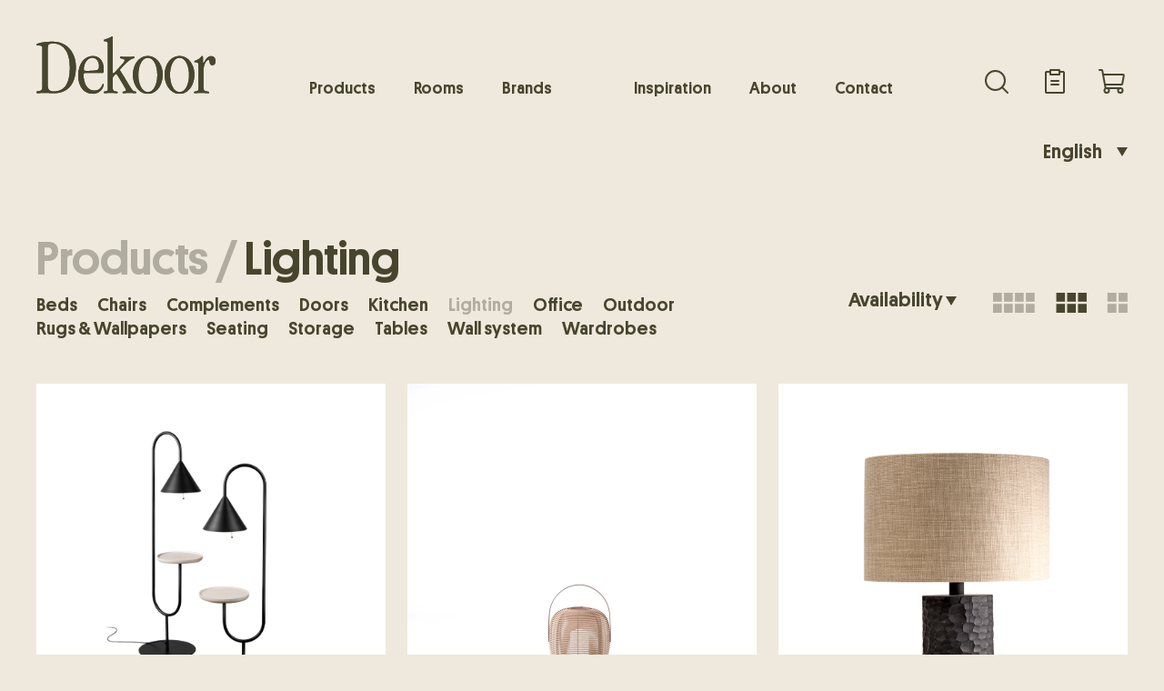

--- FILE ---
content_type: text/html; charset=UTF-8
request_url: https://dekoor.ee/product-category/lighting/
body_size: 20557
content:
<!doctype html>
<html lang="en-US" >
<head>
	<meta charset="UTF-8">
    <meta http-equiv="X-UA-Compatible" content="IE=edge">
    <meta name="viewport" content="width=device-width, initial-scale=1" />
    <link rel="stylesheet" href="https://dekoor.ee/wp-content/themes/dekoor/assets/css/bootstrap.min.css">
	<link rel="stylesheet" href="https://dekoor.ee/wp-content/themes/dekoor/assets/css/lightgallery.css">
    <link rel="stylesheet" href="https://dekoor.ee/wp-content/themes/dekoor/assets/css/select2.css">
    	<link rel="stylesheet" href="https://dekoor.ee/wp-content/themes/dekoor/assets/css/main.css?ver=1704437388">
    <script src="https://dekoor.ee/wp-content/themes/dekoor/assets/js/jquery-min.js"></script>    
	<script>
		var ajaxurl = 'https://dekoor.ee/wp-admin/admin-ajax.php';
	</script>
	<!-- WP Head Start -->
    <meta name='robots' content='index, follow, max-image-preview:large, max-snippet:-1, max-video-preview:-1' />
<link rel="alternate" hreflang="en" href="https://dekoor.ee/product-category/lighting/" />
<link rel="alternate" hreflang="et" href="https://dekoor.ee/et/toote-kategooria/valgustid/" />
<link rel="alternate" hreflang="x-default" href="https://dekoor.ee/product-category/lighting/" />

	<!-- This site is optimized with the Yoast SEO plugin v21.9 - https://yoast.com/wordpress/plugins/seo/ -->
	<title>Lighting - Dekoor Stuudio</title>
	<link rel="canonical" href="https://dekoor.ee/product-category/lighting/" />
	<meta property="og:locale" content="en_US" />
	<meta property="og:type" content="article" />
	<meta property="og:title" content="Lighting - Dekoor Stuudio" />
	<meta property="og:url" content="https://dekoor.ee/product-category/lighting/" />
	<meta property="og:site_name" content="Dekoor Stuudio" />
	<meta name="twitter:card" content="summary_large_image" />
	<script type="application/ld+json" class="yoast-schema-graph">{"@context":"https://schema.org","@graph":[{"@type":"CollectionPage","@id":"https://dekoor.ee/product-category/lighting/","url":"https://dekoor.ee/product-category/lighting/","name":"Lighting - Dekoor Stuudio","isPartOf":{"@id":"https://dekoor.ee/#website"},"primaryImageOfPage":{"@id":"https://dekoor.ee/product-category/lighting/#primaryimage"},"image":{"@id":"https://dekoor.ee/product-category/lighting/#primaryimage"},"thumbnailUrl":"https://dekoor.ee/wp-content/uploads/2025/07/kmnt_obj22_003_bela-floor-lamp_1.jpg","breadcrumb":{"@id":"https://dekoor.ee/product-category/lighting/#breadcrumb"},"inLanguage":"en-US"},{"@type":"ImageObject","inLanguage":"en-US","@id":"https://dekoor.ee/product-category/lighting/#primaryimage","url":"https://dekoor.ee/wp-content/uploads/2025/07/kmnt_obj22_003_bela-floor-lamp_1.jpg","contentUrl":"https://dekoor.ee/wp-content/uploads/2025/07/kmnt_obj22_003_bela-floor-lamp_1.jpg","width":1700,"height":1700},{"@type":"BreadcrumbList","@id":"https://dekoor.ee/product-category/lighting/#breadcrumb","itemListElement":[{"@type":"ListItem","position":1,"name":"Home","item":"https://dekoor.ee/"},{"@type":"ListItem","position":2,"name":"Lighting"}]},{"@type":"WebSite","@id":"https://dekoor.ee/#website","url":"https://dekoor.ee/","name":"Dekoor Stuudio","description":"Disainmööbel ja siselahendused","publisher":{"@id":"https://dekoor.ee/#organization"},"potentialAction":[{"@type":"SearchAction","target":{"@type":"EntryPoint","urlTemplate":"https://dekoor.ee/?s={search_term_string}"},"query-input":"required name=search_term_string"}],"inLanguage":"en-US"},{"@type":"Organization","@id":"https://dekoor.ee/#organization","name":"Dekoor Stuudio","url":"https://dekoor.ee/","logo":{"@type":"ImageObject","inLanguage":"en-US","@id":"https://dekoor.ee/#/schema/logo/image/","url":"https://dekoor.ee/wp-content/uploads/2023/01/dark-logo.svg","contentUrl":"https://dekoor.ee/wp-content/uploads/2023/01/dark-logo.svg","caption":"Dekoor Stuudio"},"image":{"@id":"https://dekoor.ee/#/schema/logo/image/"}}]}</script>
	<!-- / Yoast SEO plugin. -->


<link rel='stylesheet' id='sbi_styles-css' href='https://dekoor.ee/wp-content/plugins/instagram-feed/css/sbi-styles.min.css' media='all' />
<style id='wp-block-library-theme-inline-css'>
.wp-block-audio figcaption{color:#555;font-size:13px;text-align:center}.is-dark-theme .wp-block-audio figcaption{color:hsla(0,0%,100%,.65)}.wp-block-audio{margin:0 0 1em}.wp-block-code{border:1px solid #ccc;border-radius:4px;font-family:Menlo,Consolas,monaco,monospace;padding:.8em 1em}.wp-block-embed figcaption{color:#555;font-size:13px;text-align:center}.is-dark-theme .wp-block-embed figcaption{color:hsla(0,0%,100%,.65)}.wp-block-embed{margin:0 0 1em}.blocks-gallery-caption{color:#555;font-size:13px;text-align:center}.is-dark-theme .blocks-gallery-caption{color:hsla(0,0%,100%,.65)}.wp-block-image figcaption{color:#555;font-size:13px;text-align:center}.is-dark-theme .wp-block-image figcaption{color:hsla(0,0%,100%,.65)}.wp-block-image{margin:0 0 1em}.wp-block-pullquote{border-bottom:4px solid;border-top:4px solid;color:currentColor;margin-bottom:1.75em}.wp-block-pullquote cite,.wp-block-pullquote footer,.wp-block-pullquote__citation{color:currentColor;font-size:.8125em;font-style:normal;text-transform:uppercase}.wp-block-quote{border-left:.25em solid;margin:0 0 1.75em;padding-left:1em}.wp-block-quote cite,.wp-block-quote footer{color:currentColor;font-size:.8125em;font-style:normal;position:relative}.wp-block-quote.has-text-align-right{border-left:none;border-right:.25em solid;padding-left:0;padding-right:1em}.wp-block-quote.has-text-align-center{border:none;padding-left:0}.wp-block-quote.is-large,.wp-block-quote.is-style-large,.wp-block-quote.is-style-plain{border:none}.wp-block-search .wp-block-search__label{font-weight:700}.wp-block-search__button{border:1px solid #ccc;padding:.375em .625em}:where(.wp-block-group.has-background){padding:1.25em 2.375em}.wp-block-separator.has-css-opacity{opacity:.4}.wp-block-separator{border:none;border-bottom:2px solid;margin-left:auto;margin-right:auto}.wp-block-separator.has-alpha-channel-opacity{opacity:1}.wp-block-separator:not(.is-style-wide):not(.is-style-dots){width:100px}.wp-block-separator.has-background:not(.is-style-dots){border-bottom:none;height:1px}.wp-block-separator.has-background:not(.is-style-wide):not(.is-style-dots){height:2px}.wp-block-table{margin:0 0 1em}.wp-block-table td,.wp-block-table th{word-break:normal}.wp-block-table figcaption{color:#555;font-size:13px;text-align:center}.is-dark-theme .wp-block-table figcaption{color:hsla(0,0%,100%,.65)}.wp-block-video figcaption{color:#555;font-size:13px;text-align:center}.is-dark-theme .wp-block-video figcaption{color:hsla(0,0%,100%,.65)}.wp-block-video{margin:0 0 1em}.wp-block-template-part.has-background{margin-bottom:0;margin-top:0;padding:1.25em 2.375em}
</style>
<link rel='stylesheet' id='twenty-twenty-one-custom-color-overrides-css' href='https://dekoor.ee/wp-content/themes/twentytwentyone/assets/css/custom-color-overrides.css' media='all' />
<style id='classic-theme-styles-inline-css'>
/*! This file is auto-generated */
.wp-block-button__link{color:#fff;background-color:#32373c;border-radius:9999px;box-shadow:none;text-decoration:none;padding:calc(.667em + 2px) calc(1.333em + 2px);font-size:1.125em}.wp-block-file__button{background:#32373c;color:#fff;text-decoration:none}
</style>
<style id='global-styles-inline-css'>
body{--wp--preset--color--black: #000000;--wp--preset--color--cyan-bluish-gray: #abb8c3;--wp--preset--color--white: #FFFFFF;--wp--preset--color--pale-pink: #f78da7;--wp--preset--color--vivid-red: #cf2e2e;--wp--preset--color--luminous-vivid-orange: #ff6900;--wp--preset--color--luminous-vivid-amber: #fcb900;--wp--preset--color--light-green-cyan: #7bdcb5;--wp--preset--color--vivid-green-cyan: #00d084;--wp--preset--color--pale-cyan-blue: #8ed1fc;--wp--preset--color--vivid-cyan-blue: #0693e3;--wp--preset--color--vivid-purple: #9b51e0;--wp--preset--color--dark-gray: #28303D;--wp--preset--color--gray: #39414D;--wp--preset--color--green: #D1E4DD;--wp--preset--color--blue: #D1DFE4;--wp--preset--color--purple: #D1D1E4;--wp--preset--color--red: #E4D1D1;--wp--preset--color--orange: #E4DAD1;--wp--preset--color--yellow: #EEEADD;--wp--preset--gradient--vivid-cyan-blue-to-vivid-purple: linear-gradient(135deg,rgba(6,147,227,1) 0%,rgb(155,81,224) 100%);--wp--preset--gradient--light-green-cyan-to-vivid-green-cyan: linear-gradient(135deg,rgb(122,220,180) 0%,rgb(0,208,130) 100%);--wp--preset--gradient--luminous-vivid-amber-to-luminous-vivid-orange: linear-gradient(135deg,rgba(252,185,0,1) 0%,rgba(255,105,0,1) 100%);--wp--preset--gradient--luminous-vivid-orange-to-vivid-red: linear-gradient(135deg,rgba(255,105,0,1) 0%,rgb(207,46,46) 100%);--wp--preset--gradient--very-light-gray-to-cyan-bluish-gray: linear-gradient(135deg,rgb(238,238,238) 0%,rgb(169,184,195) 100%);--wp--preset--gradient--cool-to-warm-spectrum: linear-gradient(135deg,rgb(74,234,220) 0%,rgb(151,120,209) 20%,rgb(207,42,186) 40%,rgb(238,44,130) 60%,rgb(251,105,98) 80%,rgb(254,248,76) 100%);--wp--preset--gradient--blush-light-purple: linear-gradient(135deg,rgb(255,206,236) 0%,rgb(152,150,240) 100%);--wp--preset--gradient--blush-bordeaux: linear-gradient(135deg,rgb(254,205,165) 0%,rgb(254,45,45) 50%,rgb(107,0,62) 100%);--wp--preset--gradient--luminous-dusk: linear-gradient(135deg,rgb(255,203,112) 0%,rgb(199,81,192) 50%,rgb(65,88,208) 100%);--wp--preset--gradient--pale-ocean: linear-gradient(135deg,rgb(255,245,203) 0%,rgb(182,227,212) 50%,rgb(51,167,181) 100%);--wp--preset--gradient--electric-grass: linear-gradient(135deg,rgb(202,248,128) 0%,rgb(113,206,126) 100%);--wp--preset--gradient--midnight: linear-gradient(135deg,rgb(2,3,129) 0%,rgb(40,116,252) 100%);--wp--preset--gradient--purple-to-yellow: linear-gradient(160deg, #D1D1E4 0%, #EEEADD 100%);--wp--preset--gradient--yellow-to-purple: linear-gradient(160deg, #EEEADD 0%, #D1D1E4 100%);--wp--preset--gradient--green-to-yellow: linear-gradient(160deg, #D1E4DD 0%, #EEEADD 100%);--wp--preset--gradient--yellow-to-green: linear-gradient(160deg, #EEEADD 0%, #D1E4DD 100%);--wp--preset--gradient--red-to-yellow: linear-gradient(160deg, #E4D1D1 0%, #EEEADD 100%);--wp--preset--gradient--yellow-to-red: linear-gradient(160deg, #EEEADD 0%, #E4D1D1 100%);--wp--preset--gradient--purple-to-red: linear-gradient(160deg, #D1D1E4 0%, #E4D1D1 100%);--wp--preset--gradient--red-to-purple: linear-gradient(160deg, #E4D1D1 0%, #D1D1E4 100%);--wp--preset--font-size--small: 18px;--wp--preset--font-size--medium: 20px;--wp--preset--font-size--large: 24px;--wp--preset--font-size--x-large: 42px;--wp--preset--font-size--extra-small: 16px;--wp--preset--font-size--normal: 20px;--wp--preset--font-size--extra-large: 40px;--wp--preset--font-size--huge: 96px;--wp--preset--font-size--gigantic: 144px;--wp--preset--spacing--20: 0.44rem;--wp--preset--spacing--30: 0.67rem;--wp--preset--spacing--40: 1rem;--wp--preset--spacing--50: 1.5rem;--wp--preset--spacing--60: 2.25rem;--wp--preset--spacing--70: 3.38rem;--wp--preset--spacing--80: 5.06rem;--wp--preset--shadow--natural: 6px 6px 9px rgba(0, 0, 0, 0.2);--wp--preset--shadow--deep: 12px 12px 50px rgba(0, 0, 0, 0.4);--wp--preset--shadow--sharp: 6px 6px 0px rgba(0, 0, 0, 0.2);--wp--preset--shadow--outlined: 6px 6px 0px -3px rgba(255, 255, 255, 1), 6px 6px rgba(0, 0, 0, 1);--wp--preset--shadow--crisp: 6px 6px 0px rgba(0, 0, 0, 1);}:where(.is-layout-flex){gap: 0.5em;}:where(.is-layout-grid){gap: 0.5em;}body .is-layout-flow > .alignleft{float: left;margin-inline-start: 0;margin-inline-end: 2em;}body .is-layout-flow > .alignright{float: right;margin-inline-start: 2em;margin-inline-end: 0;}body .is-layout-flow > .aligncenter{margin-left: auto !important;margin-right: auto !important;}body .is-layout-constrained > .alignleft{float: left;margin-inline-start: 0;margin-inline-end: 2em;}body .is-layout-constrained > .alignright{float: right;margin-inline-start: 2em;margin-inline-end: 0;}body .is-layout-constrained > .aligncenter{margin-left: auto !important;margin-right: auto !important;}body .is-layout-constrained > :where(:not(.alignleft):not(.alignright):not(.alignfull)){max-width: var(--wp--style--global--content-size);margin-left: auto !important;margin-right: auto !important;}body .is-layout-constrained > .alignwide{max-width: var(--wp--style--global--wide-size);}body .is-layout-flex{display: flex;}body .is-layout-flex{flex-wrap: wrap;align-items: center;}body .is-layout-flex > *{margin: 0;}body .is-layout-grid{display: grid;}body .is-layout-grid > *{margin: 0;}:where(.wp-block-columns.is-layout-flex){gap: 2em;}:where(.wp-block-columns.is-layout-grid){gap: 2em;}:where(.wp-block-post-template.is-layout-flex){gap: 1.25em;}:where(.wp-block-post-template.is-layout-grid){gap: 1.25em;}.has-black-color{color: var(--wp--preset--color--black) !important;}.has-cyan-bluish-gray-color{color: var(--wp--preset--color--cyan-bluish-gray) !important;}.has-white-color{color: var(--wp--preset--color--white) !important;}.has-pale-pink-color{color: var(--wp--preset--color--pale-pink) !important;}.has-vivid-red-color{color: var(--wp--preset--color--vivid-red) !important;}.has-luminous-vivid-orange-color{color: var(--wp--preset--color--luminous-vivid-orange) !important;}.has-luminous-vivid-amber-color{color: var(--wp--preset--color--luminous-vivid-amber) !important;}.has-light-green-cyan-color{color: var(--wp--preset--color--light-green-cyan) !important;}.has-vivid-green-cyan-color{color: var(--wp--preset--color--vivid-green-cyan) !important;}.has-pale-cyan-blue-color{color: var(--wp--preset--color--pale-cyan-blue) !important;}.has-vivid-cyan-blue-color{color: var(--wp--preset--color--vivid-cyan-blue) !important;}.has-vivid-purple-color{color: var(--wp--preset--color--vivid-purple) !important;}.has-black-background-color{background-color: var(--wp--preset--color--black) !important;}.has-cyan-bluish-gray-background-color{background-color: var(--wp--preset--color--cyan-bluish-gray) !important;}.has-white-background-color{background-color: var(--wp--preset--color--white) !important;}.has-pale-pink-background-color{background-color: var(--wp--preset--color--pale-pink) !important;}.has-vivid-red-background-color{background-color: var(--wp--preset--color--vivid-red) !important;}.has-luminous-vivid-orange-background-color{background-color: var(--wp--preset--color--luminous-vivid-orange) !important;}.has-luminous-vivid-amber-background-color{background-color: var(--wp--preset--color--luminous-vivid-amber) !important;}.has-light-green-cyan-background-color{background-color: var(--wp--preset--color--light-green-cyan) !important;}.has-vivid-green-cyan-background-color{background-color: var(--wp--preset--color--vivid-green-cyan) !important;}.has-pale-cyan-blue-background-color{background-color: var(--wp--preset--color--pale-cyan-blue) !important;}.has-vivid-cyan-blue-background-color{background-color: var(--wp--preset--color--vivid-cyan-blue) !important;}.has-vivid-purple-background-color{background-color: var(--wp--preset--color--vivid-purple) !important;}.has-black-border-color{border-color: var(--wp--preset--color--black) !important;}.has-cyan-bluish-gray-border-color{border-color: var(--wp--preset--color--cyan-bluish-gray) !important;}.has-white-border-color{border-color: var(--wp--preset--color--white) !important;}.has-pale-pink-border-color{border-color: var(--wp--preset--color--pale-pink) !important;}.has-vivid-red-border-color{border-color: var(--wp--preset--color--vivid-red) !important;}.has-luminous-vivid-orange-border-color{border-color: var(--wp--preset--color--luminous-vivid-orange) !important;}.has-luminous-vivid-amber-border-color{border-color: var(--wp--preset--color--luminous-vivid-amber) !important;}.has-light-green-cyan-border-color{border-color: var(--wp--preset--color--light-green-cyan) !important;}.has-vivid-green-cyan-border-color{border-color: var(--wp--preset--color--vivid-green-cyan) !important;}.has-pale-cyan-blue-border-color{border-color: var(--wp--preset--color--pale-cyan-blue) !important;}.has-vivid-cyan-blue-border-color{border-color: var(--wp--preset--color--vivid-cyan-blue) !important;}.has-vivid-purple-border-color{border-color: var(--wp--preset--color--vivid-purple) !important;}.has-vivid-cyan-blue-to-vivid-purple-gradient-background{background: var(--wp--preset--gradient--vivid-cyan-blue-to-vivid-purple) !important;}.has-light-green-cyan-to-vivid-green-cyan-gradient-background{background: var(--wp--preset--gradient--light-green-cyan-to-vivid-green-cyan) !important;}.has-luminous-vivid-amber-to-luminous-vivid-orange-gradient-background{background: var(--wp--preset--gradient--luminous-vivid-amber-to-luminous-vivid-orange) !important;}.has-luminous-vivid-orange-to-vivid-red-gradient-background{background: var(--wp--preset--gradient--luminous-vivid-orange-to-vivid-red) !important;}.has-very-light-gray-to-cyan-bluish-gray-gradient-background{background: var(--wp--preset--gradient--very-light-gray-to-cyan-bluish-gray) !important;}.has-cool-to-warm-spectrum-gradient-background{background: var(--wp--preset--gradient--cool-to-warm-spectrum) !important;}.has-blush-light-purple-gradient-background{background: var(--wp--preset--gradient--blush-light-purple) !important;}.has-blush-bordeaux-gradient-background{background: var(--wp--preset--gradient--blush-bordeaux) !important;}.has-luminous-dusk-gradient-background{background: var(--wp--preset--gradient--luminous-dusk) !important;}.has-pale-ocean-gradient-background{background: var(--wp--preset--gradient--pale-ocean) !important;}.has-electric-grass-gradient-background{background: var(--wp--preset--gradient--electric-grass) !important;}.has-midnight-gradient-background{background: var(--wp--preset--gradient--midnight) !important;}.has-small-font-size{font-size: var(--wp--preset--font-size--small) !important;}.has-medium-font-size{font-size: var(--wp--preset--font-size--medium) !important;}.has-large-font-size{font-size: var(--wp--preset--font-size--large) !important;}.has-x-large-font-size{font-size: var(--wp--preset--font-size--x-large) !important;}
.wp-block-navigation a:where(:not(.wp-element-button)){color: inherit;}
:where(.wp-block-post-template.is-layout-flex){gap: 1.25em;}:where(.wp-block-post-template.is-layout-grid){gap: 1.25em;}
:where(.wp-block-columns.is-layout-flex){gap: 2em;}:where(.wp-block-columns.is-layout-grid){gap: 2em;}
.wp-block-pullquote{font-size: 1.5em;line-height: 1.6;}
</style>
<link rel='stylesheet' id='image-map-pro-dist-css-css' href='https://dekoor.ee/wp-content/plugins/image-map-pro-wordpress/css/image-map-pro.min.css' media='' />
<link rel='stylesheet' id='woocommerce-layout-css' href='https://dekoor.ee/wp-content/plugins/woocommerce/assets/css/woocommerce-layout.css' media='all' />
<link rel='stylesheet' id='woocommerce-smallscreen-css' href='https://dekoor.ee/wp-content/plugins/woocommerce/assets/css/woocommerce-smallscreen.css' media='only screen and (max-width: 768px)' />
<link rel='stylesheet' id='woocommerce-general-css' href='//dekoor.ee/wp-content/plugins/woocommerce/assets/css/twenty-twenty-one.css' media='all' />
<style id='woocommerce-inline-inline-css'>
.woocommerce form .form-row .required { visibility: visible; }
</style>
<link rel='stylesheet' id='select2-css' href='https://dekoor.ee/wp-content/plugins/woocommerce/assets/css/select2.css' media='all' />
<link rel='stylesheet' id='xoo-wsc-fonts-css' href='https://dekoor.ee/wp-content/plugins/woocommerce-side-cart-premium/assets/css/xoo-wsc-fonts.css' media='all' />
<link rel='stylesheet' id='xoo-wsc-style-css' href='https://dekoor.ee/wp-content/plugins/woocommerce-side-cart-premium/assets/css/xoo-wsc-style.css' media='all' />
<style id='xoo-wsc-style-inline-css'>

.xoo-wsc-sp-left-col img{
	max-width: 80px;
}

.xoo-wsc-sp-right-col{
	font-size: 14px;
}

.xoo-wsc-sp-container{
	background-color: #eee;
}


 

.xoo-wsc-footer{
	background-color: #efe9dd;
	color: #47452e;
	padding: 10px 20px;
}

.xoo-wsc-footer, .xoo-wsc-footer a, .xoo-wsc-footer .amount{
	font-size: 18px;
}

.xoo-wsc-ft-buttons-cont{
	grid-template-columns: auto;
}

.xoo-wsc-basket{
	top: 12px;
	right: 0px;
	background-color: #efe9dd;
	color: #000000;
	box-shadow: 0 1px 4px 0;
	border-radius: 14px}

.xoo-wsc-bki{
	font-size: 30px}

.xoo-wsc-items-count{
	top: -12px;
	left: -12px;
}

.xoo-wsc-items-count, .xoo-wsc-sc-count{
	background-color: #000000;
	color: #efe9dd;
}

.xoo-wsc-container, .xoo-wsc-slider{
	max-width: 320px;
	right: -320px;
	top: 0;bottom: 0;
	top: 0;
	font-family: }


.xoo-wsc-cart-active .xoo-wsc-container, .xoo-wsc-slider-active .xoo-wsc-slider{
	right: 0;
}


.xoo-wsc-cart-active .xoo-wsc-basket{
	right: 320px;
}

.xoo-wsc-slider{
	right: -320px;
}

span.xoo-wsch-close {
    font-size: 16px;
    right: 10px;
}

.xoo-wsch-top{
	justify-content: center;
}

.xoo-wsch-text{
	font-size: 20px;
}

.xoo-wsc-header{
	color: #47452e;
	background-color: #efe9dd;
}

.xoo-wsc-sb-bar > span{
	background-color: #1e73be;
}

.xoo-wsc-body{
	background-color: #efe9dd;
}

.xoo-wsc-body, .xoo-wsc-body span.amount, .xoo-wsc-body a{
	font-size: 16px;
	color: #47452e;
}

.xoo-wsc-product{
	padding: 20px 15px;
}

.xoo-wsc-img-col{
	width: 30%;
}
.xoo-wsc-sum-col{
	width: 70%;
}

.xoo-wsc-sum-col{
	justify-content: center;
}

/***** Quantity *****/

.xoo-wsc-qty-box{
	max-width: 75px;
}

.xoo-wsc-qty-box.xoo-wsc-qtb-square{
	border-color: #000000;
}

input[type="number"].xoo-wsc-qty{
	border-color: #000000;
	background-color: #ffffff;
	color: #47452e;
	height: 28px;
	line-height: 28px;
}

input[type="number"].xoo-wsc-qty, .xoo-wsc-qtb-square{
	border-width: 1px;
	border-style: solid;
}
.xoo-wsc-chng{
	background-color: #ffffff;
	color: #47452e;
}
</style>
<link rel='stylesheet' id='twenty-twenty-one-print-style-css' href='https://dekoor.ee/wp-content/themes/twentytwentyone/assets/css/print.css' media='print' />
<script id="wpml-cookie-js-extra">
var wpml_cookies = {"wp-wpml_current_language":{"value":"en","expires":1,"path":"\/"}};
var wpml_cookies = {"wp-wpml_current_language":{"value":"en","expires":1,"path":"\/"}};
</script>
<script src="https://dekoor.ee/wp-content/plugins/sitepress-multilingual-cms/res/js/cookies/language-cookie.js" id="wpml-cookie-js" defer data-wp-strategy="defer"></script>
<script src="https://dekoor.ee/wp-includes/js/jquery/jquery.min.js" id="jquery-core-js"></script>
<script src="https://dekoor.ee/wp-includes/js/jquery/jquery-migrate.min.js" id="jquery-migrate-js"></script>
<script id="MC_PARCELMACHINE_SEARCHABLE_JS-js-before">
const MC_PARCELMACHINE_SEARCHABLE_JS = [{"placeholder":"-- select parcel machine --"}]
</script>
<script src="https://dekoor.ee/wp-content/plugins/makecommerce/shipping/js/parcelmachine_searchable.js" id="MC_PARCELMACHINE_SEARCHABLE_JS-js"></script>
<script src="https://dekoor.ee/wp-content/plugins/makecommerce/shipping/js/parcelmachine.js" id="MC_PARCELMACHINE_JS-js"></script>
<script src="https://dekoor.ee/wp-content/plugins/woocommerce/assets/js/jquery-blockui/jquery.blockUI.min.js" id="jquery-blockui-js" defer data-wp-strategy="defer"></script>
<script id="wc-add-to-cart-js-extra">
var wc_add_to_cart_params = {"ajax_url":"\/wp-admin\/admin-ajax.php","wc_ajax_url":"\/?wc-ajax=%%endpoint%%","i18n_view_cart":"View cart","cart_url":"https:\/\/dekoor.ee\/cart\/","is_cart":"","cart_redirect_after_add":"no"};
</script>
<script src="https://dekoor.ee/wp-content/plugins/woocommerce/assets/js/frontend/add-to-cart.min.js" id="wc-add-to-cart-js" defer data-wp-strategy="defer"></script>
<script src="https://dekoor.ee/wp-content/plugins/woocommerce/assets/js/js-cookie/js.cookie.min.js" id="js-cookie-js" defer data-wp-strategy="defer"></script>
<script id="woocommerce-js-extra">
var woocommerce_params = {"ajax_url":"\/wp-admin\/admin-ajax.php","wc_ajax_url":"\/?wc-ajax=%%endpoint%%"};
</script>
<script src="https://dekoor.ee/wp-content/plugins/woocommerce/assets/js/frontend/woocommerce.min.js" id="woocommerce-js" defer data-wp-strategy="defer"></script>
<link rel="https://api.w.org/" href="https://dekoor.ee/wp-json/" /><link rel="alternate" type="application/json" href="https://dekoor.ee/wp-json/wp/v2/product_cat/41" />	<noscript><style>.woocommerce-product-gallery{ opacity: 1 !important; }</style></noscript>
	<link rel="icon" href="https://dekoor.ee/wp-content/uploads/2023/01/favicon.png" sizes="32x32" />
<link rel="icon" href="https://dekoor.ee/wp-content/uploads/2023/01/favicon.png" sizes="192x192" />
<link rel="apple-touch-icon" href="https://dekoor.ee/wp-content/uploads/2023/01/favicon.png" />
<meta name="msapplication-TileImage" content="https://dekoor.ee/wp-content/uploads/2023/01/favicon.png" />
		<style id="wp-custom-css">
			/* LÕPLIK LAHENDUS: Sihib konkreetset elementi, mis tekitab kerimisriba */

/* 1. Peida kerimisriba ise (Chrome, Safari) */
.post-cate-list::-webkit-scrollbar {
    display: none !important;
}

/* 2. Peida kerimisriba vanemates brauserites ja Firefoxis */
.post-cate-list {
    -ms-overflow-style: none !important;  /* IE and Edge */
    scrollbar-width: none !important;     /* Firefox */
    
    /* Lisaks: Püüa peita ka igasugune alumine äär, mis võib riba tekitada */
    border-bottom: none !important; 
}		</style>
			
    <!-- WP Head End -->
</head>

<body class="archive tax-product_cat term-lighting term-41 wp-custom-logo wp-embed-responsive theme-twentytwentyone woocommerce woocommerce-page woocommerce-no-js en is-light-theme no-js hfeed">
<div class="wrapper position-relative w-100 d-flex flex-column min-vh-100 overflow-hidden">
<!--Header Start-->
<header id="header" class="header start-0 end-0 top-0 position-fixed z-index-11">
    <div class="container-fluid">
        <nav class="d-flex align-items-end navbar navbar-expand-lg p-0" aria-label="Sixth navbar example">
                            <div class="logo z-index-2">
    				<a href="https://dekoor.ee" class="d-block w-100" rel="home">
    					<img src="https://dekoor.ee/wp-content/uploads/2023/01/dark-logo.svg" class="w-100 d-block" alt="">
    				</a>
                </div>
                        <div class="w-100 d-flex align-items-center justify-content-center">
                <div>
                    <div class="collapse navbar-collapse" id="header-nav">
                        <div class="d-flex flex-wrap direction-column h-100">
                            <div class="header-top-wrapper w-100 d-flex position-relative">
                                <div class="header-top-menu menu1">
                                    <ul class="d-flex flex-wrap">
                                      <li class="menu-label d-block d-lg-none">Browse by category</li>
                                                                            <li class="menu-dropdown">
                                        <a target="" href="https://dekoor.ee/products/">Products</a>
                                                                                <div class="sub-menu-wrapper position-fixed transition-all">
                                            <ul class="sub-menu mx-auto">
                                                                                                <li>
                                                    <a href="https://dekoor.ee/product-category/chairs/">Chairs</a>
                                                                                                        <div class="cate-feature-image img-cover position-absolute end-0 top-0 bottom-0 w-50 h-100 transition-all d-none d-lg-block">
                                                        <img src="https://dekoor.ee/wp-content/uploads/2023/02/chairs.jpg" class="attachment-full size-full" alt="" decoding="async" fetchpriority="high" srcset="https://dekoor.ee/wp-content/uploads/2023/02/chairs.jpg 1000w, https://dekoor.ee/wp-content/uploads/2023/02/chairs-300x300.jpg 300w, https://dekoor.ee/wp-content/uploads/2023/02/chairs-150x150.jpg 150w, https://dekoor.ee/wp-content/uploads/2023/02/chairs-768x768.jpg 768w, https://dekoor.ee/wp-content/uploads/2023/02/chairs-450x450.jpg 450w, https://dekoor.ee/wp-content/uploads/2023/02/chairs-600x600.jpg 600w, https://dekoor.ee/wp-content/uploads/2023/02/chairs-100x100.jpg 100w" sizes="(max-width: 1000px) 100vw, 1000px" loading="eager" data-xooWscFly="fly" />                                                    </div>
                                                                                                    </li>
                                                                                                                                                <li>
                                                    <a href="https://dekoor.ee/product-category/seating/">Seating</a>
                                                                                                        <div class="cate-feature-image img-cover position-absolute end-0 top-0 bottom-0 w-50 h-100 transition-all d-none d-lg-block">
                                                        <img src="https://dekoor.ee/wp-content/uploads/2023/02/seating.jpg" class="attachment-full size-full" alt="" decoding="async" srcset="https://dekoor.ee/wp-content/uploads/2023/02/seating.jpg 1000w, https://dekoor.ee/wp-content/uploads/2023/02/seating-300x300.jpg 300w, https://dekoor.ee/wp-content/uploads/2023/02/seating-150x150.jpg 150w, https://dekoor.ee/wp-content/uploads/2023/02/seating-768x768.jpg 768w, https://dekoor.ee/wp-content/uploads/2023/02/seating-450x450.jpg 450w, https://dekoor.ee/wp-content/uploads/2023/02/seating-600x600.jpg 600w, https://dekoor.ee/wp-content/uploads/2023/02/seating-100x100.jpg 100w" sizes="(max-width: 1000px) 100vw, 1000px" loading="eager" data-xooWscFly="fly" />                                                    </div>
                                                                                                    </li>
                                                                                                                                                <li>
                                                    <a href="https://dekoor.ee/product-category/tables/">Tables</a>
                                                                                                        <div class="cate-feature-image img-cover position-absolute end-0 top-0 bottom-0 w-50 h-100 transition-all d-none d-lg-block">
                                                        <img src="https://dekoor.ee/wp-content/uploads/2023/02/tables.jpg" class="attachment-full size-full" alt="" decoding="async" srcset="https://dekoor.ee/wp-content/uploads/2023/02/tables.jpg 1000w, https://dekoor.ee/wp-content/uploads/2023/02/tables-300x300.jpg 300w, https://dekoor.ee/wp-content/uploads/2023/02/tables-150x150.jpg 150w, https://dekoor.ee/wp-content/uploads/2023/02/tables-768x768.jpg 768w, https://dekoor.ee/wp-content/uploads/2023/02/tables-450x450.jpg 450w, https://dekoor.ee/wp-content/uploads/2023/02/tables-600x600.jpg 600w, https://dekoor.ee/wp-content/uploads/2023/02/tables-100x100.jpg 100w" sizes="(max-width: 1000px) 100vw, 1000px" loading="eager" data-xooWscFly="fly" />                                                    </div>
                                                                                                    </li>
                                                                                                                                                <li>
                                                    <a href="https://dekoor.ee/product-category/storage/">Storage</a>
                                                                                                        <div class="cate-feature-image img-cover position-absolute end-0 top-0 bottom-0 w-50 h-100 transition-all d-none d-lg-block">
                                                        <img src="https://dekoor.ee/wp-content/uploads/2023/02/storage.jpg" class="attachment-full size-full" alt="" decoding="async" srcset="https://dekoor.ee/wp-content/uploads/2023/02/storage.jpg 1000w, https://dekoor.ee/wp-content/uploads/2023/02/storage-300x300.jpg 300w, https://dekoor.ee/wp-content/uploads/2023/02/storage-150x150.jpg 150w, https://dekoor.ee/wp-content/uploads/2023/02/storage-768x768.jpg 768w, https://dekoor.ee/wp-content/uploads/2023/02/storage-450x450.jpg 450w, https://dekoor.ee/wp-content/uploads/2023/02/storage-600x600.jpg 600w, https://dekoor.ee/wp-content/uploads/2023/02/storage-100x100.jpg 100w" sizes="(max-width: 1000px) 100vw, 1000px" loading="eager" data-xooWscFly="fly" />                                                    </div>
                                                                                                    </li>
                                                                                                                                                <li>
                                                    <a href="https://dekoor.ee/product-category/beds/">Beds</a>
                                                                                                        <div class="cate-feature-image img-cover position-absolute end-0 top-0 bottom-0 w-50 h-100 transition-all d-none d-lg-block">
                                                        <img src="https://dekoor.ee/wp-content/uploads/2023/02/bedroom.jpg" class="attachment-full size-full" alt="" decoding="async" srcset="https://dekoor.ee/wp-content/uploads/2023/02/bedroom.jpg 1000w, https://dekoor.ee/wp-content/uploads/2023/02/bedroom-300x300.jpg 300w, https://dekoor.ee/wp-content/uploads/2023/02/bedroom-150x150.jpg 150w, https://dekoor.ee/wp-content/uploads/2023/02/bedroom-768x768.jpg 768w, https://dekoor.ee/wp-content/uploads/2023/02/bedroom-450x450.jpg 450w, https://dekoor.ee/wp-content/uploads/2023/02/bedroom-600x600.jpg 600w, https://dekoor.ee/wp-content/uploads/2023/02/bedroom-100x100.jpg 100w" sizes="(max-width: 1000px) 100vw, 1000px" loading="eager" data-xooWscFly="fly" />                                                    </div>
                                                                                                    </li>
                                                                                                                                                <li>
                                                    <a href="https://dekoor.ee/product-category/wardrobes/">Wardrobes</a>
                                                                                                        <div class="cate-feature-image img-cover position-absolute end-0 top-0 bottom-0 w-50 h-100 transition-all d-none d-lg-block">
                                                        <img src="https://dekoor.ee/wp-content/uploads/2023/02/storage_1.jpg" class="attachment-full size-full" alt="" decoding="async" srcset="https://dekoor.ee/wp-content/uploads/2023/02/storage_1.jpg 1000w, https://dekoor.ee/wp-content/uploads/2023/02/storage_1-300x300.jpg 300w, https://dekoor.ee/wp-content/uploads/2023/02/storage_1-150x150.jpg 150w, https://dekoor.ee/wp-content/uploads/2023/02/storage_1-768x768.jpg 768w, https://dekoor.ee/wp-content/uploads/2023/02/storage_1-450x450.jpg 450w, https://dekoor.ee/wp-content/uploads/2023/02/storage_1-600x600.jpg 600w, https://dekoor.ee/wp-content/uploads/2023/02/storage_1-100x100.jpg 100w" sizes="(max-width: 1000px) 100vw, 1000px" loading="eager" data-xooWscFly="fly" />                                                    </div>
                                                                                                    </li>
                                                                                                                                                <li>
                                                    <a href="https://dekoor.ee/product-category/kitchen/">Kitchen</a>
                                                                                                        <div class="cate-feature-image img-cover position-absolute end-0 top-0 bottom-0 w-50 h-100 transition-all d-none d-lg-block">
                                                        <img src="https://dekoor.ee/wp-content/uploads/2023/02/kitchen-1.jpg" class="attachment-full size-full" alt="" decoding="async" srcset="https://dekoor.ee/wp-content/uploads/2023/02/kitchen-1.jpg 1000w, https://dekoor.ee/wp-content/uploads/2023/02/kitchen-1-300x300.jpg 300w, https://dekoor.ee/wp-content/uploads/2023/02/kitchen-1-150x150.jpg 150w, https://dekoor.ee/wp-content/uploads/2023/02/kitchen-1-768x768.jpg 768w, https://dekoor.ee/wp-content/uploads/2023/02/kitchen-1-450x450.jpg 450w, https://dekoor.ee/wp-content/uploads/2023/02/kitchen-1-600x600.jpg 600w, https://dekoor.ee/wp-content/uploads/2023/02/kitchen-1-100x100.jpg 100w" sizes="(max-width: 1000px) 100vw, 1000px" loading="eager" data-xooWscFly="fly" />                                                    </div>
                                                                                                    </li>
                                                                                                                                                <li>
                                                    <a href="https://dekoor.ee/product-category/doors/">Doors</a>
                                                                                                        <div class="cate-feature-image img-cover position-absolute end-0 top-0 bottom-0 w-50 h-100 transition-all d-none d-lg-block">
                                                        <img src="https://dekoor.ee/wp-content/uploads/2023/02/default.jpg" class="attachment-full size-full" alt="" decoding="async" srcset="https://dekoor.ee/wp-content/uploads/2023/02/default.jpg 1000w, https://dekoor.ee/wp-content/uploads/2023/02/default-300x300.jpg 300w, https://dekoor.ee/wp-content/uploads/2023/02/default-150x150.jpg 150w, https://dekoor.ee/wp-content/uploads/2023/02/default-768x768.jpg 768w, https://dekoor.ee/wp-content/uploads/2023/02/default-450x450.jpg 450w, https://dekoor.ee/wp-content/uploads/2023/02/default-600x600.jpg 600w, https://dekoor.ee/wp-content/uploads/2023/02/default-100x100.jpg 100w" sizes="(max-width: 1000px) 100vw, 1000px" loading="eager" data-xooWscFly="fly" />                                                    </div>
                                                                                                    </li>
                                                                                                                                                <li>
                                                    <a href="https://dekoor.ee/product-category/office/">Office</a>
                                                                                                        <div class="cate-feature-image img-cover position-absolute end-0 top-0 bottom-0 w-50 h-100 transition-all d-none d-lg-block">
                                                        <img src="https://dekoor.ee/wp-content/uploads/2023/02/office-1.jpg" class="attachment-full size-full" alt="" decoding="async" srcset="https://dekoor.ee/wp-content/uploads/2023/02/office-1.jpg 1000w, https://dekoor.ee/wp-content/uploads/2023/02/office-1-300x300.jpg 300w, https://dekoor.ee/wp-content/uploads/2023/02/office-1-150x150.jpg 150w, https://dekoor.ee/wp-content/uploads/2023/02/office-1-768x768.jpg 768w, https://dekoor.ee/wp-content/uploads/2023/02/office-1-450x450.jpg 450w, https://dekoor.ee/wp-content/uploads/2023/02/office-1-600x600.jpg 600w, https://dekoor.ee/wp-content/uploads/2023/02/office-1-100x100.jpg 100w" sizes="(max-width: 1000px) 100vw, 1000px" loading="eager" data-xooWscFly="fly" />                                                    </div>
                                                                                                    </li>
                                                                                                                                                <li>
                                                    <a href="https://dekoor.ee/product-category/lighting/">Lighting</a>
                                                                                                        <div class="cate-feature-image img-cover position-absolute end-0 top-0 bottom-0 w-50 h-100 transition-all d-none d-lg-block">
                                                        <img src="https://dekoor.ee/wp-content/uploads/2023/02/lighting.jpg" class="attachment-full size-full" alt="" decoding="async" srcset="https://dekoor.ee/wp-content/uploads/2023/02/lighting.jpg 1001w, https://dekoor.ee/wp-content/uploads/2023/02/lighting-300x300.jpg 300w, https://dekoor.ee/wp-content/uploads/2023/02/lighting-150x150.jpg 150w, https://dekoor.ee/wp-content/uploads/2023/02/lighting-768x768.jpg 768w, https://dekoor.ee/wp-content/uploads/2023/02/lighting-450x450.jpg 450w, https://dekoor.ee/wp-content/uploads/2023/02/lighting-600x600.jpg 600w, https://dekoor.ee/wp-content/uploads/2023/02/lighting-100x100.jpg 100w" sizes="(max-width: 1001px) 100vw, 1001px" loading="eager" data-xooWscFly="fly" />                                                    </div>
                                                                                                    </li>
                                                                                                                                                <li>
                                                    <a href="https://dekoor.ee/product-category/complements/">Complements</a>
                                                                                                        <div class="cate-feature-image img-cover position-absolute end-0 top-0 bottom-0 w-50 h-100 transition-all d-none d-lg-block">
                                                        <img src="https://dekoor.ee/wp-content/uploads/2023/02/complements.jpg" class="attachment-full size-full" alt="" decoding="async" srcset="https://dekoor.ee/wp-content/uploads/2023/02/complements.jpg 1000w, https://dekoor.ee/wp-content/uploads/2023/02/complements-300x300.jpg 300w, https://dekoor.ee/wp-content/uploads/2023/02/complements-150x150.jpg 150w, https://dekoor.ee/wp-content/uploads/2023/02/complements-768x768.jpg 768w, https://dekoor.ee/wp-content/uploads/2023/02/complements-450x450.jpg 450w, https://dekoor.ee/wp-content/uploads/2023/02/complements-600x600.jpg 600w, https://dekoor.ee/wp-content/uploads/2023/02/complements-100x100.jpg 100w" sizes="(max-width: 1000px) 100vw, 1000px" loading="eager" data-xooWscFly="fly" />                                                    </div>
                                                                                                    </li>
                                                                                                                                                <li>
                                                    <a href="https://dekoor.ee/product-category/rugs-wallpapers/">Rugs &amp; Wallpapers</a>
                                                                                                        <div class="cate-feature-image img-cover position-absolute end-0 top-0 bottom-0 w-50 h-100 transition-all d-none d-lg-block">
                                                        <img src="https://dekoor.ee/wp-content/uploads/2023/02/rugswallpapers.jpg" class="attachment-full size-full" alt="" decoding="async" srcset="https://dekoor.ee/wp-content/uploads/2023/02/rugswallpapers.jpg 1000w, https://dekoor.ee/wp-content/uploads/2023/02/rugswallpapers-300x300.jpg 300w, https://dekoor.ee/wp-content/uploads/2023/02/rugswallpapers-150x150.jpg 150w, https://dekoor.ee/wp-content/uploads/2023/02/rugswallpapers-768x768.jpg 768w, https://dekoor.ee/wp-content/uploads/2023/02/rugswallpapers-450x450.jpg 450w, https://dekoor.ee/wp-content/uploads/2023/02/rugswallpapers-600x600.jpg 600w, https://dekoor.ee/wp-content/uploads/2023/02/rugswallpapers-100x100.jpg 100w" sizes="(max-width: 1000px) 100vw, 1000px" loading="eager" data-xooWscFly="fly" />                                                    </div>
                                                                                                    </li>
                                                                                                                                                <li>
                                                    <a href="https://dekoor.ee/product-category/outdoor/">Outdoor</a>
                                                                                                        <div class="cate-feature-image img-cover position-absolute end-0 top-0 bottom-0 w-50 h-100 transition-all d-none d-lg-block">
                                                        <img src="https://dekoor.ee/wp-content/uploads/2023/02/default.jpg" class="attachment-full size-full" alt="" decoding="async" srcset="https://dekoor.ee/wp-content/uploads/2023/02/default.jpg 1000w, https://dekoor.ee/wp-content/uploads/2023/02/default-300x300.jpg 300w, https://dekoor.ee/wp-content/uploads/2023/02/default-150x150.jpg 150w, https://dekoor.ee/wp-content/uploads/2023/02/default-768x768.jpg 768w, https://dekoor.ee/wp-content/uploads/2023/02/default-450x450.jpg 450w, https://dekoor.ee/wp-content/uploads/2023/02/default-600x600.jpg 600w, https://dekoor.ee/wp-content/uploads/2023/02/default-100x100.jpg 100w" sizes="(max-width: 1000px) 100vw, 1000px" loading="eager" data-xooWscFly="fly" />                                                    </div>
                                                                                                    </li>
                                                                                                                                                                                                <li class="show-all-link"><a target="" href="https://dekoor.ee/products/">Show all</a><a href="https://dekoor.ee/products/?orderby=in_store">Available in store</a></li>
                                                                                            </ul>
                                        </div>
                                                                              </li>
                                                                                                              <li class="menu-dropdown">
                                        <a target="" href="https://dekoor.ee/rooms/">Rooms</a>
                                                                                <div class="sub-menu-wrapper position-fixed transition-all">
                                            <ul class="sub-menu mx-auto">
                                                                                                <li>
                                                    <a href="https://dekoor.ee/product-tag/living/">Living</a>
                                                    <div class="cate-feature-image img-cover position-absolute end-0 top-0 bottom-0 w-50 h-100 transition-all d-none d-lg-block">
                                                        <img src="https://dekoor.ee/wp-content/uploads/2023/02/living.jpg" class="attachment-full size-full" alt="" decoding="async" srcset="https://dekoor.ee/wp-content/uploads/2023/02/living.jpg 1000w, https://dekoor.ee/wp-content/uploads/2023/02/living-300x300.jpg 300w, https://dekoor.ee/wp-content/uploads/2023/02/living-150x150.jpg 150w, https://dekoor.ee/wp-content/uploads/2023/02/living-768x768.jpg 768w, https://dekoor.ee/wp-content/uploads/2023/02/living-450x450.jpg 450w, https://dekoor.ee/wp-content/uploads/2023/02/living-600x600.jpg 600w, https://dekoor.ee/wp-content/uploads/2023/02/living-100x100.jpg 100w" sizes="(max-width: 1000px) 100vw, 1000px" loading="eager" data-xooWscFly="fly" />                                                    </div>
                                                </li>
                                                                                                                                                <li>
                                                    <a href="https://dekoor.ee/product-tag/dining/">Dining</a>
                                                    <div class="cate-feature-image img-cover position-absolute end-0 top-0 bottom-0 w-50 h-100 transition-all d-none d-lg-block">
                                                        <img src="https://dekoor.ee/wp-content/uploads/2023/02/dining.jpg" class="attachment-full size-full" alt="" decoding="async" srcset="https://dekoor.ee/wp-content/uploads/2023/02/dining.jpg 1000w, https://dekoor.ee/wp-content/uploads/2023/02/dining-300x300.jpg 300w, https://dekoor.ee/wp-content/uploads/2023/02/dining-150x150.jpg 150w, https://dekoor.ee/wp-content/uploads/2023/02/dining-768x768.jpg 768w, https://dekoor.ee/wp-content/uploads/2023/02/dining-450x450.jpg 450w, https://dekoor.ee/wp-content/uploads/2023/02/dining-600x600.jpg 600w, https://dekoor.ee/wp-content/uploads/2023/02/dining-100x100.jpg 100w" sizes="(max-width: 1000px) 100vw, 1000px" loading="eager" data-xooWscFly="fly" />                                                    </div>
                                                </li>
                                                                                                                                                <li>
                                                    <a href="https://dekoor.ee/product-tag/bedroom/">Bedroom</a>
                                                    <div class="cate-feature-image img-cover position-absolute end-0 top-0 bottom-0 w-50 h-100 transition-all d-none d-lg-block">
                                                        <img src="https://dekoor.ee/wp-content/uploads/2023/02/bedroom-1.jpg" class="attachment-full size-full" alt="" decoding="async" srcset="https://dekoor.ee/wp-content/uploads/2023/02/bedroom-1.jpg 1000w, https://dekoor.ee/wp-content/uploads/2023/02/bedroom-1-300x300.jpg 300w, https://dekoor.ee/wp-content/uploads/2023/02/bedroom-1-150x150.jpg 150w, https://dekoor.ee/wp-content/uploads/2023/02/bedroom-1-768x768.jpg 768w, https://dekoor.ee/wp-content/uploads/2023/02/bedroom-1-450x450.jpg 450w, https://dekoor.ee/wp-content/uploads/2023/02/bedroom-1-600x600.jpg 600w, https://dekoor.ee/wp-content/uploads/2023/02/bedroom-1-100x100.jpg 100w" sizes="(max-width: 1000px) 100vw, 1000px" loading="eager" data-xooWscFly="fly" />                                                    </div>
                                                </li>
                                                                                                                                                <li>
                                                    <a href="https://dekoor.ee/product-tag/wardrobe/">Wardrobe</a>
                                                    <div class="cate-feature-image img-cover position-absolute end-0 top-0 bottom-0 w-50 h-100 transition-all d-none d-lg-block">
                                                        <img src="https://dekoor.ee/wp-content/uploads/2023/02/wardrobe.jpg" class="attachment-full size-full" alt="" decoding="async" srcset="https://dekoor.ee/wp-content/uploads/2023/02/wardrobe.jpg 848w, https://dekoor.ee/wp-content/uploads/2023/02/wardrobe-257x300.jpg 257w, https://dekoor.ee/wp-content/uploads/2023/02/wardrobe-768x896.jpg 768w, https://dekoor.ee/wp-content/uploads/2023/02/wardrobe-600x700.jpg 600w" sizes="(max-width: 848px) 100vw, 848px" loading="eager" data-xooWscFly="fly" />                                                    </div>
                                                </li>
                                                                                                                                                <li>
                                                    <a href="https://dekoor.ee/product-tag/kitchen/">Kitchen</a>
                                                    <div class="cate-feature-image img-cover position-absolute end-0 top-0 bottom-0 w-50 h-100 transition-all d-none d-lg-block">
                                                        <img src="https://dekoor.ee/wp-content/uploads/2023/02/kitchen.jpg" class="attachment-full size-full" alt="" decoding="async" srcset="https://dekoor.ee/wp-content/uploads/2023/02/kitchen.jpg 1000w, https://dekoor.ee/wp-content/uploads/2023/02/kitchen-300x300.jpg 300w, https://dekoor.ee/wp-content/uploads/2023/02/kitchen-150x150.jpg 150w, https://dekoor.ee/wp-content/uploads/2023/02/kitchen-768x768.jpg 768w, https://dekoor.ee/wp-content/uploads/2023/02/kitchen-450x450.jpg 450w, https://dekoor.ee/wp-content/uploads/2023/02/kitchen-600x600.jpg 600w, https://dekoor.ee/wp-content/uploads/2023/02/kitchen-100x100.jpg 100w" sizes="(max-width: 1000px) 100vw, 1000px" loading="eager" data-xooWscFly="fly" />                                                    </div>
                                                </li>
                                                                                                                                                <li>
                                                    <a href="https://dekoor.ee/product-tag/office/">Office</a>
                                                    <div class="cate-feature-image img-cover position-absolute end-0 top-0 bottom-0 w-50 h-100 transition-all d-none d-lg-block">
                                                        <img src="https://dekoor.ee/wp-content/uploads/2023/02/office.jpg" class="attachment-full size-full" alt="" decoding="async" srcset="https://dekoor.ee/wp-content/uploads/2023/02/office.jpg 1000w, https://dekoor.ee/wp-content/uploads/2023/02/office-300x300.jpg 300w, https://dekoor.ee/wp-content/uploads/2023/02/office-150x150.jpg 150w, https://dekoor.ee/wp-content/uploads/2023/02/office-768x768.jpg 768w, https://dekoor.ee/wp-content/uploads/2023/02/office-450x450.jpg 450w, https://dekoor.ee/wp-content/uploads/2023/02/office-600x600.jpg 600w, https://dekoor.ee/wp-content/uploads/2023/02/office-100x100.jpg 100w" sizes="(max-width: 1000px) 100vw, 1000px" loading="eager" data-xooWscFly="fly" />                                                    </div>
                                                </li>
                                                                                                                                                <li>
                                                    <a href="https://dekoor.ee/product-tag/hallway/">Hallway</a>
                                                    <div class="cate-feature-image img-cover position-absolute end-0 top-0 bottom-0 w-50 h-100 transition-all d-none d-lg-block">
                                                        <img src="https://dekoor.ee/wp-content/uploads/2023/02/hallway.jpg" class="attachment-full size-full" alt="" decoding="async" srcset="https://dekoor.ee/wp-content/uploads/2023/02/hallway.jpg 834w, https://dekoor.ee/wp-content/uploads/2023/02/hallway-253x300.jpg 253w, https://dekoor.ee/wp-content/uploads/2023/02/hallway-768x911.jpg 768w, https://dekoor.ee/wp-content/uploads/2023/02/hallway-600x712.jpg 600w" sizes="(max-width: 834px) 100vw, 834px" loading="eager" data-xooWscFly="fly" />                                                    </div>
                                                </li>
                                                                                                                                                <li>
                                                    <a href="https://dekoor.ee/product-tag/kids/">Kids</a>
                                                    <div class="cate-feature-image img-cover position-absolute end-0 top-0 bottom-0 w-50 h-100 transition-all d-none d-lg-block">
                                                        <img src="https://dekoor.ee/wp-content/uploads/2023/02/default.jpg" class="attachment-full size-full" alt="" decoding="async" srcset="https://dekoor.ee/wp-content/uploads/2023/02/default.jpg 1000w, https://dekoor.ee/wp-content/uploads/2023/02/default-300x300.jpg 300w, https://dekoor.ee/wp-content/uploads/2023/02/default-150x150.jpg 150w, https://dekoor.ee/wp-content/uploads/2023/02/default-768x768.jpg 768w, https://dekoor.ee/wp-content/uploads/2023/02/default-450x450.jpg 450w, https://dekoor.ee/wp-content/uploads/2023/02/default-600x600.jpg 600w, https://dekoor.ee/wp-content/uploads/2023/02/default-100x100.jpg 100w" sizes="(max-width: 1000px) 100vw, 1000px" loading="eager" data-xooWscFly="fly" />                                                    </div>
                                                </li>
                                                                                                                                                <li>
                                                    <a href="https://dekoor.ee/product-tag/outdoor/">Outdoor</a>
                                                    <div class="cate-feature-image img-cover position-absolute end-0 top-0 bottom-0 w-50 h-100 transition-all d-none d-lg-block">
                                                        <img src="https://dekoor.ee/wp-content/uploads/2023/02/default.jpg" class="attachment-full size-full" alt="" decoding="async" srcset="https://dekoor.ee/wp-content/uploads/2023/02/default.jpg 1000w, https://dekoor.ee/wp-content/uploads/2023/02/default-300x300.jpg 300w, https://dekoor.ee/wp-content/uploads/2023/02/default-150x150.jpg 150w, https://dekoor.ee/wp-content/uploads/2023/02/default-768x768.jpg 768w, https://dekoor.ee/wp-content/uploads/2023/02/default-450x450.jpg 450w, https://dekoor.ee/wp-content/uploads/2023/02/default-600x600.jpg 600w, https://dekoor.ee/wp-content/uploads/2023/02/default-100x100.jpg 100w" sizes="(max-width: 1000px) 100vw, 1000px" loading="eager" data-xooWscFly="fly" />                                                    </div>
                                                </li>
                                                                                                                                                                                                <li class="show-all-link"><a target="" href="https://dekoor.ee/rooms/">Show all</a></li>
                                                                                            </ul>
                                        </div>
                                                                              </li>
                                                                                                                  <li class="menu-dropdown">
                                        <a target="" href="https://dekoor.ee/brands/">Brands</a>
                                                                                <div class="sub-menu-wrapper position-fixed transition-all">
                                            <ul class="sub-menu mx-auto">
                                                                                                <li>
                                                    <a href="https://dekoor.ee/poliform/">Poliform</a>
                                                    <div class="cate-feature-image img-cover position-absolute end-0 top-0 bottom-0 w-50 h-100 transition-all d-none d-lg-block">
                                                        <img src="https://dekoor.ee/wp-content/uploads/2023/06/LEXINGTON-Poliform-608869-rele7849038.jpg" class="attachment-full size-full" alt="" decoding="async" srcset="https://dekoor.ee/wp-content/uploads/2023/06/LEXINGTON-Poliform-608869-rele7849038.jpg 848w, https://dekoor.ee/wp-content/uploads/2023/06/LEXINGTON-Poliform-608869-rele7849038-257x300.jpg 257w, https://dekoor.ee/wp-content/uploads/2023/06/LEXINGTON-Poliform-608869-rele7849038-768x896.jpg 768w, https://dekoor.ee/wp-content/uploads/2023/06/LEXINGTON-Poliform-608869-rele7849038-600x700.jpg 600w" sizes="(max-width: 848px) 100vw, 848px" loading="eager" data-xooWscFly="fly" />                                                    </div>
                                                </li>
                                                                                                                                                <li>
                                                    <a href="https://dekoor.ee/flexform/">Flexform</a>
                                                    <div class="cate-feature-image img-cover position-absolute end-0 top-0 bottom-0 w-50 h-100 transition-all d-none d-lg-block">
                                                        <img src="https://dekoor.ee/wp-content/uploads/2023/06/346492858_1456914024846139_2824946946037344443_n.jpg" class="attachment-full size-full" alt="" decoding="async" srcset="https://dekoor.ee/wp-content/uploads/2023/06/346492858_1456914024846139_2824946946037344443_n.jpg 1080w, https://dekoor.ee/wp-content/uploads/2023/06/346492858_1456914024846139_2824946946037344443_n-300x300.jpg 300w, https://dekoor.ee/wp-content/uploads/2023/06/346492858_1456914024846139_2824946946037344443_n-1024x1024.jpg 1024w, https://dekoor.ee/wp-content/uploads/2023/06/346492858_1456914024846139_2824946946037344443_n-150x150.jpg 150w, https://dekoor.ee/wp-content/uploads/2023/06/346492858_1456914024846139_2824946946037344443_n-768x768.jpg 768w, https://dekoor.ee/wp-content/uploads/2023/06/346492858_1456914024846139_2824946946037344443_n-450x450.jpg 450w, https://dekoor.ee/wp-content/uploads/2023/06/346492858_1456914024846139_2824946946037344443_n-600x600.jpg 600w, https://dekoor.ee/wp-content/uploads/2023/06/346492858_1456914024846139_2824946946037344443_n-100x100.jpg 100w" sizes="(max-width: 1080px) 100vw, 1080px" loading="eager" data-xooWscFly="fly" />                                                    </div>
                                                </li>
                                                                                                                                                <li>
                                                    <a href="https://dekoor.ee/rimadesio/">Rimadesio</a>
                                                    <div class="cate-feature-image img-cover position-absolute end-0 top-0 bottom-0 w-50 h-100 transition-all d-none d-lg-block">
                                                        <img src="https://dekoor.ee/wp-content/uploads/2024/10/rimadesio3.jpg" class="attachment-full size-full" alt="" decoding="async" srcset="https://dekoor.ee/wp-content/uploads/2024/10/rimadesio3.jpg 695w, https://dekoor.ee/wp-content/uploads/2024/10/rimadesio3-297x300.jpg 297w, https://dekoor.ee/wp-content/uploads/2024/10/rimadesio3-600x606.jpg 600w, https://dekoor.ee/wp-content/uploads/2024/10/rimadesio3-100x100.jpg 100w" sizes="(max-width: 695px) 100vw, 695px" loading="eager" data-xooWscFly="fly" />                                                    </div>
                                                </li>
                                                                                                                                                <li>
                                                    <a href="https://dekoor.ee/occhio/">Occhio</a>
                                                    <div class="cate-feature-image img-cover position-absolute end-0 top-0 bottom-0 w-50 h-100 transition-all d-none d-lg-block">
                                                        <img src="https://dekoor.ee/wp-content/uploads/2023/05/foto-5.jpg" class="attachment-full size-full" alt="" decoding="async" srcset="https://dekoor.ee/wp-content/uploads/2023/05/foto-5.jpg 1500w, https://dekoor.ee/wp-content/uploads/2023/05/foto-5-300x225.jpg 300w, https://dekoor.ee/wp-content/uploads/2023/05/foto-5-1024x767.jpg 1024w, https://dekoor.ee/wp-content/uploads/2023/05/foto-5-768x575.jpg 768w, https://dekoor.ee/wp-content/uploads/2023/05/foto-5-600x450.jpg 600w" sizes="(max-width: 1500px) 100vw, 1500px" loading="eager" data-xooWscFly="fly" />                                                    </div>
                                                </li>
                                                                                                                                                <li>
                                                    <a href="https://dekoor.ee/davide-g/">Davide Groppi</a>
                                                    <div class="cate-feature-image img-cover position-absolute end-0 top-0 bottom-0 w-50 h-100 transition-all d-none d-lg-block">
                                                        <img src="https://dekoor.ee/wp-content/uploads/2023/05/MOON_02.jpg" class="attachment-full size-full" alt="" decoding="async" srcset="https://dekoor.ee/wp-content/uploads/2023/05/MOON_02.jpg 1200w, https://dekoor.ee/wp-content/uploads/2023/05/MOON_02-300x300.jpg 300w, https://dekoor.ee/wp-content/uploads/2023/05/MOON_02-1024x1024.jpg 1024w, https://dekoor.ee/wp-content/uploads/2023/05/MOON_02-150x150.jpg 150w, https://dekoor.ee/wp-content/uploads/2023/05/MOON_02-768x768.jpg 768w, https://dekoor.ee/wp-content/uploads/2023/05/MOON_02-450x450.jpg 450w, https://dekoor.ee/wp-content/uploads/2023/05/MOON_02-600x600.jpg 600w, https://dekoor.ee/wp-content/uploads/2023/05/MOON_02-100x100.jpg 100w" sizes="(max-width: 1200px) 100vw, 1200px" loading="eager" data-xooWscFly="fly" />                                                    </div>
                                                </li>
                                                                                                                                                <li>
                                                    <a href="https://dekoor.ee/living-divani/">Living Divani</a>
                                                    <div class="cate-feature-image img-cover position-absolute end-0 top-0 bottom-0 w-50 h-100 transition-all d-none d-lg-block">
                                                        <img src="https://dekoor.ee/wp-content/uploads/2023/06/clan-leather-armchair-living-divani-618072-rel8ce1da52-scaled.webp" class="attachment-full size-full" alt="" decoding="async" srcset="https://dekoor.ee/wp-content/uploads/2023/06/clan-leather-armchair-living-divani-618072-rel8ce1da52-scaled.webp 2560w, https://dekoor.ee/wp-content/uploads/2023/06/clan-leather-armchair-living-divani-618072-rel8ce1da52-300x225.webp 300w, https://dekoor.ee/wp-content/uploads/2023/06/clan-leather-armchair-living-divani-618072-rel8ce1da52-1024x769.webp 1024w, https://dekoor.ee/wp-content/uploads/2023/06/clan-leather-armchair-living-divani-618072-rel8ce1da52-768x577.webp 768w, https://dekoor.ee/wp-content/uploads/2023/06/clan-leather-armchair-living-divani-618072-rel8ce1da52-1536x1153.webp 1536w, https://dekoor.ee/wp-content/uploads/2023/06/clan-leather-armchair-living-divani-618072-rel8ce1da52-2048x1538.webp 2048w, https://dekoor.ee/wp-content/uploads/2023/06/clan-leather-armchair-living-divani-618072-rel8ce1da52-1568x1177.webp 1568w, https://dekoor.ee/wp-content/uploads/2023/06/clan-leather-armchair-living-divani-618072-rel8ce1da52-600x450.webp 600w" sizes="(max-width: 2560px) 100vw, 2560px" loading="eager" data-xooWscFly="fly" />                                                    </div>
                                                </li>
                                                                                                                                                <li>
                                                    <a href="https://dekoor.ee/zanat/">Zanat</a>
                                                    <div class="cate-feature-image img-cover position-absolute end-0 top-0 bottom-0 w-50 h-100 transition-all d-none d-lg-block">
                                                        <img src="https://dekoor.ee/wp-content/uploads/2023/06/LIFESTYLE_Unity_Stoo-djHId7cU_.jpg" class="attachment-full size-full" alt="" decoding="async" srcset="https://dekoor.ee/wp-content/uploads/2023/06/LIFESTYLE_Unity_Stoo-djHId7cU_.jpg 1512w, https://dekoor.ee/wp-content/uploads/2023/06/LIFESTYLE_Unity_Stoo-djHId7cU_-292x300.jpg 292w, https://dekoor.ee/wp-content/uploads/2023/06/LIFESTYLE_Unity_Stoo-djHId7cU_-995x1024.jpg 995w, https://dekoor.ee/wp-content/uploads/2023/06/LIFESTYLE_Unity_Stoo-djHId7cU_-768x790.jpg 768w, https://dekoor.ee/wp-content/uploads/2023/06/LIFESTYLE_Unity_Stoo-djHId7cU_-1493x1536.jpg 1493w, https://dekoor.ee/wp-content/uploads/2023/06/LIFESTYLE_Unity_Stoo-djHId7cU_-600x617.jpg 600w" sizes="(max-width: 1512px) 100vw, 1512px" loading="eager" data-xooWscFly="fly" />                                                    </div>
                                                </li>
                                                                                                                                                <li>
                                                    <a href="https://dekoor.ee/cctapis/">CC-tapis</a>
                                                    <div class="cate-feature-image img-cover position-absolute end-0 top-0 bottom-0 w-50 h-100 transition-all d-none d-lg-block">
                                                        <img src="https://dekoor.ee/wp-content/uploads/2023/06/cc-tapis_Lunar-Addiction-by-Studiopepe_Photo-by-Jonas-Bjerre-Poulsen_Styling-by-Pernille-Vest_02.jpeg" class="attachment-full size-full" alt="" decoding="async" srcset="https://dekoor.ee/wp-content/uploads/2023/06/cc-tapis_Lunar-Addiction-by-Studiopepe_Photo-by-Jonas-Bjerre-Poulsen_Styling-by-Pernille-Vest_02.jpeg 1153w, https://dekoor.ee/wp-content/uploads/2023/06/cc-tapis_Lunar-Addiction-by-Studiopepe_Photo-by-Jonas-Bjerre-Poulsen_Styling-by-Pernille-Vest_02-231x300.jpeg 231w, https://dekoor.ee/wp-content/uploads/2023/06/cc-tapis_Lunar-Addiction-by-Studiopepe_Photo-by-Jonas-Bjerre-Poulsen_Styling-by-Pernille-Vest_02-787x1024.jpeg 787w, https://dekoor.ee/wp-content/uploads/2023/06/cc-tapis_Lunar-Addiction-by-Studiopepe_Photo-by-Jonas-Bjerre-Poulsen_Styling-by-Pernille-Vest_02-768x999.jpeg 768w, https://dekoor.ee/wp-content/uploads/2023/06/cc-tapis_Lunar-Addiction-by-Studiopepe_Photo-by-Jonas-Bjerre-Poulsen_Styling-by-Pernille-Vest_02-600x781.jpeg 600w" sizes="(max-width: 1153px) 100vw, 1153px" loading="eager" data-xooWscFly="fly" />                                                    </div>
                                                </li>
                                                                                                                                                <li>
                                                    <a href="https://dekoor.ee/montis/">Montis</a>
                                                    <div class="cate-feature-image img-cover position-absolute end-0 top-0 bottom-0 w-50 h-100 transition-all d-none d-lg-block">
                                                        <img src="https://dekoor.ee/wp-content/uploads/2023/05/Domino18_miller57_1.jpg" class="attachment-full size-full" alt="" decoding="async" srcset="https://dekoor.ee/wp-content/uploads/2023/05/Domino18_miller57_1.jpg 1000w, https://dekoor.ee/wp-content/uploads/2023/05/Domino18_miller57_1-300x224.jpg 300w, https://dekoor.ee/wp-content/uploads/2023/05/Domino18_miller57_1-768x572.jpg 768w, https://dekoor.ee/wp-content/uploads/2023/05/Domino18_miller57_1-600x447.jpg 600w" sizes="(max-width: 1000px) 100vw, 1000px" loading="eager" data-xooWscFly="fly" />                                                    </div>
                                                </li>
                                                                                                                                                <li>
                                                    <a href="https://dekoor.ee/gardeco/">Gardeco</a>
                                                    <div class="cate-feature-image img-cover position-absolute end-0 top-0 bottom-0 w-50 h-100 transition-all d-none d-lg-block">
                                                        <img src="https://dekoor.ee/wp-content/uploads/2023/05/Disque-Friso-Terra-by-Domingos-Totora-DOM-DPF22T-GARDECO-2.jpg" class="attachment-full size-full" alt="" decoding="async" srcset="https://dekoor.ee/wp-content/uploads/2023/05/Disque-Friso-Terra-by-Domingos-Totora-DOM-DPF22T-GARDECO-2.jpg 1600w, https://dekoor.ee/wp-content/uploads/2023/05/Disque-Friso-Terra-by-Domingos-Totora-DOM-DPF22T-GARDECO-2-300x200.jpg 300w, https://dekoor.ee/wp-content/uploads/2023/05/Disque-Friso-Terra-by-Domingos-Totora-DOM-DPF22T-GARDECO-2-1024x684.jpg 1024w, https://dekoor.ee/wp-content/uploads/2023/05/Disque-Friso-Terra-by-Domingos-Totora-DOM-DPF22T-GARDECO-2-768x513.jpg 768w, https://dekoor.ee/wp-content/uploads/2023/05/Disque-Friso-Terra-by-Domingos-Totora-DOM-DPF22T-GARDECO-2-1536x1025.jpg 1536w, https://dekoor.ee/wp-content/uploads/2023/05/Disque-Friso-Terra-by-Domingos-Totora-DOM-DPF22T-GARDECO-2-1568x1047.jpg 1568w, https://dekoor.ee/wp-content/uploads/2023/05/Disque-Friso-Terra-by-Domingos-Totora-DOM-DPF22T-GARDECO-2-600x401.jpg 600w" sizes="(max-width: 1600px) 100vw, 1600px" loading="eager" data-xooWscFly="fly" />                                                    </div>
                                                </li>
                                                                                                                                                                                                <li class="show-all-link"><a target="" href="https://dekoor.ee/brands/">Show all</a></li>
                                                                                            </ul>
                                        </div>
                                                                              </li>
                                                                          </ul>
                                </div>
                                 <div class="header-top-menu"><ul id="menu-mainnavigation" class="d-flex flex-wrap"><li id="menu-item-310" class="menu-label d-block d-lg-none menu-item menu-item-type-custom menu-item-object-custom menu-item-310"><a href="#">Learn More</a></li>
<li id="menu-item-36" class="menu-before-space menu-item menu-item-type-post_type menu-item-object-page menu-item-36"><a href="https://dekoor.ee/inspiration/">Inspiration</a></li>
<li id="menu-item-34" class="menu-item menu-item-type-post_type menu-item-object-page menu-item-34"><a href="https://dekoor.ee/about/">About</a></li>
<li id="menu-item-35" class="menu-item menu-item-type-post_type menu-item-object-page menu-item-35"><a href="https://dekoor.ee/contact/">Contact</a></li>
</ul></div>
                                 <section class="search-box-wrapper w-100 d-block d-lg-none">
                                    <form role="search"  method="get" class="search-form position-relative" action="https://dekoor.ee/">
	<label class="d-block d-lg-none mb-3" for="search-form-1">Search</label>
    <i class="search-icon position-absolute"><svg width="64" height="64" viewBox="0 0 64 64" fill="none" xmlns="http://www.w3.org/2000/svg"><path d="M29 50C40.598 50 50 40.598 50 29C50 17.402 40.598 8 29 8C17.402 8 8 17.402 8 29C8 40.598 17.402 50 29 50Z" stroke="#47452E" stroke-width="2" stroke-linecap="round" stroke-linejoin="round"/><path d="M43.8484 43.8501L55.9985 56.0002" stroke="#47452E" stroke-width="2" stroke-linecap="round" stroke-linejoin="round"/></svg></i>
	<input type="search" id="search-form-1" class="search-field" value="" name="s" placeholder="Keyword..." />
	<button type="submit" class="search-submit btn" value="Search">Search</button>
</form>
                                 </section>
                                </div>
                              <div class="mobile-menu-bottom w-100 d-flex d-lg-none align-items-center pt-5 pb-2 mt-auto position-relative">
                                  <div class="h-social"><ul id="menu-footer-social-menu" class="d-flex"><li id="menu-item-85" class="menu-item menu-item-type-custom menu-item-object-custom menu-item-85"><a target="_blank" rel="noopener" href="https://www.facebook.com/dekoorstudio/">Facebook</a></li>
<li id="menu-item-86" class="menu-item menu-item-type-custom menu-item-object-custom menu-item-86"><a target="_blank" rel="noopener" href="https://www.instagram.com/dekoor.studio/">Instagram</a></li>
</ul></div>                                  <div class="langmenu-menu-main transition-all ms-auto">
                                    <nav class="language-menu language2"><ul id="menu-language2" class="lang-menu clearfix"><li id="menu-item-wpml-ls-73-en" class="menu-item wpml-ls-slot-73 wpml-ls-item wpml-ls-item-en wpml-ls-current-language wpml-ls-menu-item wpml-ls-first-item menu-item-type-wpml_ls_menu_item menu-item-object-wpml_ls_menu_item menu-item-wpml-ls-73-en"><a title="English" href="https://dekoor.ee/product-category/lighting/"><span class="wpml-ls-native" lang="en">English</span></a></li>
<li id="menu-item-wpml-ls-73-et" class="menu-item wpml-ls-slot-73 wpml-ls-item wpml-ls-item-et wpml-ls-menu-item wpml-ls-last-item menu-item-type-wpml_ls_menu_item menu-item-object-wpml_ls_menu_item menu-item-wpml-ls-73-et"><a title="Eesti" href="https://dekoor.ee/et/toote-kategooria/valgustid/"><span class="wpml-ls-native" lang="et">Eesti</span></a></li>
</ul></nav>                                    <nav class="language-menu sum-menu"><ul id="menu-language" class="lang-menu clearfix"><li id="menu-item-wpml-ls-28-en" class="menu-item wpml-ls-slot-28 wpml-ls-item wpml-ls-item-en wpml-ls-current-language wpml-ls-menu-item wpml-ls-first-item menu-item-type-wpml_ls_menu_item menu-item-object-wpml_ls_menu_item menu-item-wpml-ls-28-en"><a title="English" href="https://dekoor.ee/product-category/lighting/"><span class="wpml-ls-native" lang="en">English</span></a></li>
<li id="menu-item-wpml-ls-28-et" class="menu-item wpml-ls-slot-28 wpml-ls-item wpml-ls-item-et wpml-ls-menu-item wpml-ls-last-item menu-item-type-wpml_ls_menu_item menu-item-object-wpml_ls_menu_item menu-item-wpml-ls-28-et"><a title="Eesti" href="https://dekoor.ee/et/toote-kategooria/valgustid/"><span class="wpml-ls-native" lang="et">Eesti</span></a></li>
</ul></nav>                                  </div>
                              </div>
                        </div>
                    </div>
                </div>
            </div>
            <div class="head-right ms-auto d-flex align-items-center justify-content-end z-index-2 position-relative">
    		    <ul class="d-flex flex-wrap transition-all">
                    <li class="search-icon d-none d-lg-block"><button type="button"><svg width="32" height="32" viewBox="0 0 32 32" fill="none" xmlns="http://www.w3.org/2000/svg"><path d="M14.5 25C20.299 25 25 20.299 25 14.5C25 8.70101 20.299 4 14.5 4C8.70101 4 4 8.70101 4 14.5C4 20.299 8.70101 25 14.5 25Z" stroke="#47452E" stroke-width="2" stroke-linecap="round" stroke-linejoin="round"/><path d="M21.9242 21.925L27.9993 28.0001" stroke="#47452E" stroke-width="2" stroke-linecap="round" stroke-linejoin="round"/></svg></button></li>
                    <li><a id="enquiry-side" href="javascript:void(0)"><svg width="32" height="32" viewBox="0 0 32 32" fill="none" xmlns="http://www.w3.org/2000/svg"><path d="M21 3H11V8H21V3Z" stroke="#47452E" stroke-width="2" stroke-linecap="round" stroke-linejoin="round"/><path d="M21 5H25C25.2652 5 25.5196 5.10536 25.7071 5.29289C25.8946 5.48043 26 5.73478 26 6V27C26 27.2652 25.8946 27.5196 25.7071 27.7071C25.5196 27.8946 25.2652 28 25 28H7C6.73478 28 6.48043 27.8946 6.29289 27.7071C6.10536 27.5196 6 27.2652 6 27V6C6 5.73478 6.10536 5.48043 6.29289 5.29289C6.48043 5.10536 6.73478 5 7 5H11" stroke="#47452E" stroke-width="2" stroke-linecap="round" stroke-linejoin="round"/><path d="M12 19H20" stroke="#47452E" stroke-width="2" stroke-linecap="round" stroke-linejoin="round"/><path d="M12 15H20" stroke="#47452E" stroke-width="2" stroke-linecap="round" stroke-linejoin="round"/></svg></a></li>
                    <!--<li><a href="#"><svg width="32" height="32" viewBox="0 0 32 32" fill="none" xmlns="http://www.w3.org/2000/svg"><path d="M24 23H8.56185C8.32766 23 8.1009 22.9178 7.9211 22.7678C7.7413 22.6177 7.61987 22.4093 7.57797 22.1789L4.2402 3.82112C4.19831 3.5907 4.07688 3.3823 3.89708 3.23225C3.71728 3.08219 3.49052 3 3.25633 3H1" stroke="#47452E" stroke-width="2" stroke-linecap="round" stroke-linejoin="round"/><path d="M9 28C10.3807 28 11.5 26.8807 11.5 25.5C11.5 24.1193 10.3807 23 9 23C7.61929 23 6.5 24.1193 6.5 25.5C6.5 26.8807 7.61929 28 9 28Z" stroke="#47452E" stroke-width="2" stroke-linecap="round" stroke-linejoin="round"/><path d="M24 28C25.3807 28 26.5 26.8807 26.5 25.5C26.5 24.1193 25.3807 23 24 23C22.6193 23 21.5 24.1193 21.5 25.5C21.5 26.8807 22.6193 28 24 28Z" stroke="#47452E" stroke-width="2" stroke-linecap="round" stroke-linejoin="round"/><path d="M5 8H26.8018C26.9483 8 27.0929 8.03218 27.2256 8.09425C27.3583 8.15633 27.4757 8.2468 27.5695 8.35925C27.6634 8.4717 27.7314 8.6034 27.7687 8.74504C27.8061 8.88667 27.8119 9.03478 27.7857 9.17889L26.1493 18.1789C26.1074 18.4093 25.986 18.6177 25.8062 18.7678C25.6264 18.9178 25.3996 19 25.1654 19H7" stroke="#47452E" stroke-width="2" stroke-linecap="round" stroke-linejoin="round"/></svg></a></li>-->
					<li>

<div class="xoo-wsc-sc-cont">
	<div class="xoo-wsc-cart-trigger">

		<!--<span class="xoo-wsc-sc-count">0</span>-->

					<span class="xoo-wsc-sc-bki xoo-wsc-icon-cart1"></span>
		

		
	</div>
</div></li>
                </ul>
    		    <button class="navbar-toggler hamburger hamburger--spin mobilemenuicon" type="button" data-bs-toggle="collapse" data-bs-target="#header-nav" aria-controls="header-nav" aria-expanded="false" aria-label="Toggle navigation">
    		    	<div class="hamburger-box">
    		    		<div class="hamburger-inner"></div>
    		    	</div>
    		    </button>
            </div>
        </nav>
    </div>
</header>
<!--Header End-->

<div class="langmenu-menu-main transition-all position-fixed z-index-11 d-none d-lg-block">
  <nav class="language-menu language2"><ul id="menu-language2-1" class="lang-menu clearfix"><li class="menu-item wpml-ls-slot-73 wpml-ls-item wpml-ls-item-en wpml-ls-current-language wpml-ls-menu-item wpml-ls-first-item menu-item-type-wpml_ls_menu_item menu-item-object-wpml_ls_menu_item menu-item-wpml-ls-73-en"><a title="English" href="https://dekoor.ee/product-category/lighting/"><span class="wpml-ls-native" lang="en">English</span></a></li>
<li class="menu-item wpml-ls-slot-73 wpml-ls-item wpml-ls-item-et wpml-ls-menu-item wpml-ls-last-item menu-item-type-wpml_ls_menu_item menu-item-object-wpml_ls_menu_item menu-item-wpml-ls-73-et"><a title="Eesti" href="https://dekoor.ee/et/toote-kategooria/valgustid/"><span class="wpml-ls-native" lang="et">Eesti</span></a></li>
</ul></nav>  <nav class="language-menu sum-menu"><ul id="menu-language-1" class="lang-menu clearfix"><li class="menu-item wpml-ls-slot-28 wpml-ls-item wpml-ls-item-en wpml-ls-current-language wpml-ls-menu-item wpml-ls-first-item menu-item-type-wpml_ls_menu_item menu-item-object-wpml_ls_menu_item menu-item-wpml-ls-28-en"><a title="English" href="https://dekoor.ee/product-category/lighting/"><span class="wpml-ls-native" lang="en">English</span></a></li>
<li class="menu-item wpml-ls-slot-28 wpml-ls-item wpml-ls-item-et wpml-ls-menu-item wpml-ls-last-item menu-item-type-wpml_ls_menu_item menu-item-object-wpml_ls_menu_item menu-item-wpml-ls-28-et"><a title="Eesti" href="https://dekoor.ee/et/toote-kategooria/valgustid/"><span class="wpml-ls-native" lang="et">Eesti</span></a></li>
</ul></nav></div>


<section class="search-box-wrapper d-none d-lg-block position-fixed transition-all start-0 end-0">
    <div class="container-fluid">
        <form role="search"  method="get" class="search-form position-relative" action="https://dekoor.ee/">
	<label class="d-block d-lg-none mb-3" for="search-form-2">Search</label>
    <i class="search-icon position-absolute"><svg width="64" height="64" viewBox="0 0 64 64" fill="none" xmlns="http://www.w3.org/2000/svg"><path d="M29 50C40.598 50 50 40.598 50 29C50 17.402 40.598 8 29 8C17.402 8 8 17.402 8 29C8 40.598 17.402 50 29 50Z" stroke="#47452E" stroke-width="2" stroke-linecap="round" stroke-linejoin="round"/><path d="M43.8484 43.8501L55.9985 56.0002" stroke="#47452E" stroke-width="2" stroke-linecap="round" stroke-linejoin="round"/></svg></i>
	<input type="search" id="search-form-2" class="search-field" value="" name="s" placeholder="Keyword..." />
	<button type="submit" class="search-submit btn" value="Search">Search</button>
</form>
    </div>
</section>
<section class="pt-0 pb-2 page-title-block">
	<div class="top-space"></div>
	<div class="container-fluid">
		<div class="row">
			<div class="col-12 col-sm-12 col-md-12 col-lg-12 wow fadeInUp" data-wow-delay="0.4s">
									<h1><a href="https://dekoor.ee/products/">Products / </a>Lighting</h1>
								
			</div>
		</div>
	</div>
</section>

<section class="cate-filter-section pt-0">
	<div class="container-fluid">
		<div class="row">
						<div class="col-12 col-sm-12 col-md-8 col-lg-8">
										    	<ul class="post-cate-list position-relative dark-fonts d-flex flex-wrap">
											<li ><a href='https://dekoor.ee/product-category/beds/'>Beds</a></li>
											<li ><a href='https://dekoor.ee/product-category/chairs/'>Chairs</a></li>
											<li ><a href='https://dekoor.ee/product-category/complements/'>Complements</a></li>
											<li ><a href='https://dekoor.ee/product-category/doors/'>Doors</a></li>
											<li ><a href='https://dekoor.ee/product-category/kitchen/'>Kitchen</a></li>
											<li class="active"><a href='https://dekoor.ee/product-category/lighting/'>Lighting</a></li>
											<li ><a href='https://dekoor.ee/product-category/office/'>Office</a></li>
											<li ><a href='https://dekoor.ee/product-category/outdoor/'>Outdoor</a></li>
											<li ><a href='https://dekoor.ee/product-category/rugs-wallpapers/'>Rugs &amp; Wallpapers</a></li>
											<li ><a href='https://dekoor.ee/product-category/seating/'>Seating</a></li>
											<li ><a href='https://dekoor.ee/product-category/storage/'>Storage</a></li>
											<li ><a href='https://dekoor.ee/product-category/tables/'>Tables</a></li>
											<li ><a href='https://dekoor.ee/product-category/wall-system/'>Wall system</a></li>
											<li ><a href='https://dekoor.ee/product-category/wardrobes/'>Wardrobes</a></li>
							        </ul>
							</div>
						
						<div class="col-12 col-sm-12 col-md-4 col-lg-4 d-flex">
				<div class="ms-auto d-flex align-items-start">
					<form class="woocommerce-ordering p-0 m-0 pe-lg-4" method="get">
						<div class="selecter me-xl-3 active-filter">
														<div><label>Availability</label></div>
														<select name="orderby" class="orderby" aria-label="Shop order">
																	<option value="all" >Show all</option>
																	<option value="to_order" >Available to order</option>
																	<option value="in_store" >Available in store</option>
															</select>
						</div>
						<input type="hidden" name="paged" value="1" />
											</form>
					<div class="filter-nav d-none d-md-flex">
						<ul class="d-flex align-items-center ms-auto">
							<li class="dots-icon " data-griditem="3"></li>
							<li class="dots-icon three-dots active" data-griditem="4"></li>
							<li class="dots-icon two-dots " data-griditem="6"></li>
						</ul>
					</div>
				</div>
			</div>
		</div>
	</div>
</section>
<section class="news-list-section product-list-wrapper pt-4 pt-xl-5 pb-5 mb-5">
    <div class="container-fluid pb-2 pb-md-3 pb-lg-4 pb-xl-5 mb-md-3 mb-lg-4 mb-xl-5">
		<div class="row">
							<div class="bs-grid-item col-6 col-sm-6 col-md-4 mb-4 mb-xl-5 wow fadeInUp" data-wow-delay="0.4s">
					<div class="items float-start w-100">
	<div class="product-card-wrapper position-relative">
				<div class="img-cover ratio ratio-1x1 mb-2 mb-md-3 mb-lg-4">
						<div>
				<img src="https://dekoor.ee/wp-content/uploads/2025/06/2-2-e1751132655512.png" class="attachment-full size-full" alt="" decoding="async" srcset="https://dekoor.ee/wp-content/uploads/2025/06/2-2-e1751132655512.png 1006w, https://dekoor.ee/wp-content/uploads/2025/06/2-2-e1751132655512-201x300.png 201w, https://dekoor.ee/wp-content/uploads/2025/06/2-2-e1751132655512-687x1024.png 687w, https://dekoor.ee/wp-content/uploads/2025/06/2-2-e1751132655512-768x1145.png 768w, https://dekoor.ee/wp-content/uploads/2025/06/2-2-e1751132655512-600x895.png 600w" sizes="(max-width: 1006px) 100vw, 1006px" loading="eager" data-xooWscFly="fly" />							</div>
		</div>
				<div class="product-info pt-1 pt-md-0">
			<h6 class="mb-0"><a class="stretched-link" href="https://dekoor.ee/product/ozz/">Ozz</a></h6>
								<small>by <a href="https://dekoor.ee/product_brands/miniforms/" rel="tag">Miniforms</a></a></small>
					</div>
	</div>
</div>				</div>
							<div class="bs-grid-item col-6 col-sm-6 col-md-4 mb-4 mb-xl-5 wow fadeInUp" data-wow-delay="0.4s">
					<div class="items float-start w-100">
	<div class="product-card-wrapper position-relative">
				<div class="img-cover ratio ratio-1x1 mb-2 mb-md-3 mb-lg-4">
						<div>
				<img src="https://dekoor.ee/wp-content/uploads/2025/07/kmnt_obj22_003_bela-floor-lamp_1.jpg" class="attachment-full size-full" alt="" decoding="async" srcset="https://dekoor.ee/wp-content/uploads/2025/07/kmnt_obj22_003_bela-floor-lamp_1.jpg 1700w, https://dekoor.ee/wp-content/uploads/2025/07/kmnt_obj22_003_bela-floor-lamp_1-300x300.jpg 300w, https://dekoor.ee/wp-content/uploads/2025/07/kmnt_obj22_003_bela-floor-lamp_1-1024x1024.jpg 1024w, https://dekoor.ee/wp-content/uploads/2025/07/kmnt_obj22_003_bela-floor-lamp_1-150x150.jpg 150w, https://dekoor.ee/wp-content/uploads/2025/07/kmnt_obj22_003_bela-floor-lamp_1-768x768.jpg 768w, https://dekoor.ee/wp-content/uploads/2025/07/kmnt_obj22_003_bela-floor-lamp_1-1536x1536.jpg 1536w, https://dekoor.ee/wp-content/uploads/2025/07/kmnt_obj22_003_bela-floor-lamp_1-1568x1568.jpg 1568w, https://dekoor.ee/wp-content/uploads/2025/07/kmnt_obj22_003_bela-floor-lamp_1-450x450.jpg 450w, https://dekoor.ee/wp-content/uploads/2025/07/kmnt_obj22_003_bela-floor-lamp_1-600x600.jpg 600w, https://dekoor.ee/wp-content/uploads/2025/07/kmnt_obj22_003_bela-floor-lamp_1-100x100.jpg 100w" sizes="(max-width: 1700px) 100vw, 1700px" loading="eager" data-xooWscFly="fly" />							</div>
		</div>
				<div class="product-info pt-1 pt-md-0">
			<h6 class="mb-0"><a class="stretched-link" href="https://dekoor.ee/product/bela-lamp/">Bela lamp</a></h6>
								<small>by <a href="https://dekoor.ee/product_brands/kettal/" rel="tag">Kettal</a></a></small>
					</div>
	</div>
</div>				</div>
							<div class="bs-grid-item col-6 col-sm-6 col-md-4 mb-4 mb-xl-5 wow fadeInUp" data-wow-delay="0.4s">
					<div class="items float-start w-100">
	<div class="product-card-wrapper position-relative">
				<div class="img-cover ratio ratio-1x1 mb-2 mb-md-3 mb-lg-4">
						<div>
				<img src="https://dekoor.ee/wp-content/uploads/2025/08/Kaisa-Dekoor-2-3-e1755096379283.png" class="attachment-full size-full" alt="" decoding="async" srcset="https://dekoor.ee/wp-content/uploads/2025/08/Kaisa-Dekoor-2-3-e1755096379283.png 1246w, https://dekoor.ee/wp-content/uploads/2025/08/Kaisa-Dekoor-2-3-e1755096379283-227x300.png 227w, https://dekoor.ee/wp-content/uploads/2025/08/Kaisa-Dekoor-2-3-e1755096379283-773x1024.png 773w, https://dekoor.ee/wp-content/uploads/2025/08/Kaisa-Dekoor-2-3-e1755096379283-768x1017.png 768w, https://dekoor.ee/wp-content/uploads/2025/08/Kaisa-Dekoor-2-3-e1755096379283-1160x1536.png 1160w, https://dekoor.ee/wp-content/uploads/2025/08/Kaisa-Dekoor-2-3-e1755096379283-600x795.png 600w" sizes="(max-width: 1246px) 100vw, 1246px" loading="eager" data-xooWscFly="fly" />							</div>
		</div>
				<div class="product-info pt-1 pt-md-0">
			<h6 class="mb-0"><a class="stretched-link" href="https://dekoor.ee/product/touch-lamp/">Touch Lamp</a></h6>
								<small>by <a href="https://dekoor.ee/product_brands/zanat/" rel="tag">Zanat</a></a></small>
					</div>
	</div>
</div>				</div>
							<div class="bs-grid-item col-6 col-sm-6 col-md-4 mb-4 mb-xl-5 wow fadeInUp" data-wow-delay="0.4s">
					<div class="items float-start w-100">
	<div class="product-card-wrapper position-relative">
				<div class="img-cover ratio ratio-1x1 mb-2 mb-md-3 mb-lg-4">
						<div>
				<img src="https://dekoor.ee/wp-content/uploads/2023/05/moon-120-suspension-lamp-davide-groppi_.jpg" class="attachment-full size-full" alt="" decoding="async" srcset="https://dekoor.ee/wp-content/uploads/2023/05/moon-120-suspension-lamp-davide-groppi_.jpg 1200w, https://dekoor.ee/wp-content/uploads/2023/05/moon-120-suspension-lamp-davide-groppi_-300x300.jpg 300w, https://dekoor.ee/wp-content/uploads/2023/05/moon-120-suspension-lamp-davide-groppi_-1024x1024.jpg 1024w, https://dekoor.ee/wp-content/uploads/2023/05/moon-120-suspension-lamp-davide-groppi_-150x150.jpg 150w, https://dekoor.ee/wp-content/uploads/2023/05/moon-120-suspension-lamp-davide-groppi_-768x768.jpg 768w, https://dekoor.ee/wp-content/uploads/2023/05/moon-120-suspension-lamp-davide-groppi_-450x450.jpg 450w, https://dekoor.ee/wp-content/uploads/2023/05/moon-120-suspension-lamp-davide-groppi_-600x600.jpg 600w, https://dekoor.ee/wp-content/uploads/2023/05/moon-120-suspension-lamp-davide-groppi_-100x100.jpg 100w" sizes="(max-width: 1200px) 100vw, 1200px" loading="eager" data-xooWscFly="fly" />							</div>
		</div>
				<div class="product-info pt-1 pt-md-0">
			<h6 class="mb-0"><a class="stretched-link" href="https://dekoor.ee/product/moon/">Moon Lamp</a></h6>
								<small>by <a href="https://dekoor.ee/product_brands/davide-groppi/" rel="tag">Davide Groppi</a></a></small>
					</div>
	</div>
</div>				</div>
							<div class="bs-grid-item col-6 col-sm-6 col-md-4 mb-4 mb-xl-5 wow fadeInUp" data-wow-delay="0.4s">
					<div class="items float-start w-100">
	<div class="product-card-wrapper position-relative">
				<div class="img-cover ratio ratio-1x1 mb-2 mb-md-3 mb-lg-4">
						<div>
				<img src="https://dekoor.ee/wp-content/uploads/2023/05/2-1J.jpg" class="attachment-full size-full" alt="" decoding="async" srcset="https://dekoor.ee/wp-content/uploads/2023/05/2-1J.jpg 2112w, https://dekoor.ee/wp-content/uploads/2023/05/2-1J-300x300.jpg 300w, https://dekoor.ee/wp-content/uploads/2023/05/2-1J-1024x1024.jpg 1024w, https://dekoor.ee/wp-content/uploads/2023/05/2-1J-150x150.jpg 150w, https://dekoor.ee/wp-content/uploads/2023/05/2-1J-768x768.jpg 768w, https://dekoor.ee/wp-content/uploads/2023/05/2-1J-1536x1536.jpg 1536w, https://dekoor.ee/wp-content/uploads/2023/05/2-1J-2048x2048.jpg 2048w, https://dekoor.ee/wp-content/uploads/2023/05/2-1J-1568x1568.jpg 1568w, https://dekoor.ee/wp-content/uploads/2023/05/2-1J-450x450.jpg 450w, https://dekoor.ee/wp-content/uploads/2023/05/2-1J-600x600.jpg 600w, https://dekoor.ee/wp-content/uploads/2023/05/2-1J-100x100.jpg 100w" sizes="(max-width: 2112px) 100vw, 2112px" loading="eager" data-xooWscFly="fly" />							</div>
		</div>
				<div class="product-info pt-1 pt-md-0">
			<h6 class="mb-0"><a class="stretched-link" href="https://dekoor.ee/product/sento-verticale/">Sento Verticale Lamp</a></h6>
								<small>by <a href="https://dekoor.ee/product_brands/occhio/" rel="tag">Occhio</a></a></small>
					</div>
	</div>
</div>				</div>
							<div class="bs-grid-item col-6 col-sm-6 col-md-4 mb-4 mb-xl-5 wow fadeInUp" data-wow-delay="0.4s">
					<div class="items float-start w-100">
	<div class="product-card-wrapper position-relative">
				<div class="img-cover ratio ratio-1x1 mb-2 mb-md-3 mb-lg-4">
						<div>
				<img src="https://dekoor.ee/wp-content/uploads/2023/05/2-3.jpg" class="attachment-full size-full" alt="" decoding="async" srcset="https://dekoor.ee/wp-content/uploads/2023/05/2-3.jpg 2112w, https://dekoor.ee/wp-content/uploads/2023/05/2-3-300x300.jpg 300w, https://dekoor.ee/wp-content/uploads/2023/05/2-3-1024x1024.jpg 1024w, https://dekoor.ee/wp-content/uploads/2023/05/2-3-150x150.jpg 150w, https://dekoor.ee/wp-content/uploads/2023/05/2-3-768x768.jpg 768w, https://dekoor.ee/wp-content/uploads/2023/05/2-3-1536x1536.jpg 1536w, https://dekoor.ee/wp-content/uploads/2023/05/2-3-2048x2048.jpg 2048w, https://dekoor.ee/wp-content/uploads/2023/05/2-3-1568x1568.jpg 1568w, https://dekoor.ee/wp-content/uploads/2023/05/2-3-450x450.jpg 450w, https://dekoor.ee/wp-content/uploads/2023/05/2-3-600x600.jpg 600w, https://dekoor.ee/wp-content/uploads/2023/05/2-3-100x100.jpg 100w" sizes="(max-width: 2112px) 100vw, 2112px" loading="eager" data-xooWscFly="fly" />							</div>
		</div>
				<div class="product-info pt-1 pt-md-0">
			<h6 class="mb-0"><a class="stretched-link" href="https://dekoor.ee/product/sento-sospeso/">Sento Sospeso Lamp</a></h6>
								<small>by <a href="https://dekoor.ee/product_brands/occhio/" rel="tag">Occhio</a></a></small>
					</div>
	</div>
</div>				</div>
							<div class="bs-grid-item col-6 col-sm-6 col-md-4 mb-4 mb-xl-5 wow fadeInUp" data-wow-delay="0.4s">
					<div class="items float-start w-100">
	<div class="product-card-wrapper position-relative">
				<div class="img-cover ratio ratio-1x1 mb-2 mb-md-3 mb-lg-4">
						<div>
				<img src="https://dekoor.ee/wp-content/uploads/2023/05/sampei-davide-groppi-floor-lamp_.jpg" class="attachment-full size-full" alt="" decoding="async" srcset="https://dekoor.ee/wp-content/uploads/2023/05/sampei-davide-groppi-floor-lamp_.jpg 1000w, https://dekoor.ee/wp-content/uploads/2023/05/sampei-davide-groppi-floor-lamp_-300x300.jpg 300w, https://dekoor.ee/wp-content/uploads/2023/05/sampei-davide-groppi-floor-lamp_-150x150.jpg 150w, https://dekoor.ee/wp-content/uploads/2023/05/sampei-davide-groppi-floor-lamp_-768x768.jpg 768w, https://dekoor.ee/wp-content/uploads/2023/05/sampei-davide-groppi-floor-lamp_-450x450.jpg 450w, https://dekoor.ee/wp-content/uploads/2023/05/sampei-davide-groppi-floor-lamp_-600x600.jpg 600w, https://dekoor.ee/wp-content/uploads/2023/05/sampei-davide-groppi-floor-lamp_-100x100.jpg 100w" sizes="(max-width: 1000px) 100vw, 1000px" loading="eager" data-xooWscFly="fly" />							</div>
		</div>
				<div class="product-info pt-1 pt-md-0">
			<h6 class="mb-0"><a class="stretched-link" href="https://dekoor.ee/product/sampei/">Sampei Lamp</a></h6>
								<small>by <a href="https://dekoor.ee/product_brands/davide-groppi/" rel="tag">Davide Groppi</a></a></small>
					</div>
	</div>
</div>				</div>
							<div class="bs-grid-item col-6 col-sm-6 col-md-4 mb-4 mb-xl-5 wow fadeInUp" data-wow-delay="0.4s">
					<div class="items float-start w-100">
	<div class="product-card-wrapper position-relative">
				<div class="img-cover ratio ratio-1x1 mb-2 mb-md-3 mb-lg-4">
						<div>
				<img src="https://dekoor.ee/wp-content/uploads/2025/08/Screenshot-2025-08-11-192704-e1754930050832.png" class="attachment-full size-full" alt="" decoding="async" srcset="https://dekoor.ee/wp-content/uploads/2025/08/Screenshot-2025-08-11-192704-e1754930050832.png 1001w, https://dekoor.ee/wp-content/uploads/2025/08/Screenshot-2025-08-11-192704-e1754930050832-253x300.png 253w, https://dekoor.ee/wp-content/uploads/2025/08/Screenshot-2025-08-11-192704-e1754930050832-864x1024.png 864w, https://dekoor.ee/wp-content/uploads/2025/08/Screenshot-2025-08-11-192704-e1754930050832-768x910.png 768w, https://dekoor.ee/wp-content/uploads/2025/08/Screenshot-2025-08-11-192704-e1754930050832-600x711.png 600w" sizes="(max-width: 1001px) 100vw, 1001px" loading="eager" data-xooWscFly="fly" />							</div>
		</div>
				<div class="product-info pt-1 pt-md-0">
			<h6 class="mb-0"><a class="stretched-link" href="https://dekoor.ee/product/wind-light-blacktransparent-lumen/">Wind light black/transparent Lumen</a></h6>
								<small>by <a href="https://dekoor.ee/product_brands/serax/" rel="tag">Serax</a></a></small>
					</div>
	</div>
</div>				</div>
							<div class="bs-grid-item col-6 col-sm-6 col-md-4 mb-4 mb-xl-5 wow fadeInUp" data-wow-delay="0.4s">
					<div class="items float-start w-100">
	<div class="product-card-wrapper position-relative">
				<div class="img-cover ratio ratio-1x1 mb-2 mb-md-3 mb-lg-4">
						<div>
				<img src="https://dekoor.ee/wp-content/uploads/2025/08/Dekoor-1-1-e1754049913112.png" class="attachment-full size-full" alt="" decoding="async" srcset="https://dekoor.ee/wp-content/uploads/2025/08/Dekoor-1-1-e1754049913112.png 1106w, https://dekoor.ee/wp-content/uploads/2025/08/Dekoor-1-1-e1754049913112-211x300.png 211w, https://dekoor.ee/wp-content/uploads/2025/08/Dekoor-1-1-e1754049913112-719x1024.png 719w, https://dekoor.ee/wp-content/uploads/2025/08/Dekoor-1-1-e1754049913112-768x1094.png 768w, https://dekoor.ee/wp-content/uploads/2025/08/Dekoor-1-1-e1754049913112-1079x1536.png 1079w, https://dekoor.ee/wp-content/uploads/2025/08/Dekoor-1-1-e1754049913112-600x854.png 600w" sizes="(max-width: 1106px) 100vw, 1106px" loading="eager" data-xooWscFly="fly" />							</div>
		</div>
				<div class="product-info pt-1 pt-md-0">
			<h6 class="mb-0"><a class="stretched-link" href="https://dekoor.ee/product/pin-floor-lamp/">Pin floor lamp</a></h6>
								<small>by <a href="https://dekoor.ee/product_brands/bonaldo/" rel="tag">Bonaldo</a></a></small>
					</div>
	</div>
</div>				</div>
					</div>
			</div>
</section>	

<footer class="footer position-relative z-index-1 mt-auto">
	<div class="footer-top pt-5 mt-md-3 mt-md-0 pb-5 mb-4">
		<div class="row">
                        <div class="col-12 col-sm-12 col-md-6 col-lg-6 pb-2">
                <div class="f-logo w-100 mb-5 pb-4">
                    <a href="https://dekoor.ee" class="d-block w-100" rel="home">
                        <img src="https://dekoor.ee/wp-content/uploads/2023/01/dark-logo.svg" class="w-100 d-block" alt="">
                    </a>
                </div>
            </div>
                        <div class="col-12 col-sm-12 col-md-6 col-lg-6">
                <div class="row">
                    <div class="col-12 col-sm-12 col-md-4 col-lg-4">
                                                    <h6 class="lh-1 fw-normal mb-2 mb-md-3">Store</h6>
                                                <div class="footer-menu"><ul id="menu-footer-store-menu" class="d-flex flex-wrap"><li id="menu-item-81" class="menu-item menu-item-type-post_type menu-item-object-page menu-item-81"><a href="https://dekoor.ee/products/">Products</a></li>
<li id="menu-item-80" class="menu-item menu-item-type-post_type menu-item-object-page menu-item-80"><a href="https://dekoor.ee/rooms/">Rooms</a></li>
<li id="menu-item-79" class="menu-item menu-item-type-post_type menu-item-object-page menu-item-79"><a href="https://dekoor.ee/brands/">Brands</a></li>
</ul></div>                    </div>
                    <div class="col-12 col-sm-12 col-md-4 col-lg-4 mt-5 mt-md-0">
                                                    <h6 class="lh-1 fw-normal mb-2 mb-md-3">Company</h6>
                                                <div class="footer-menu"><ul id="menu-footer-company-menu" class="d-flex flex-wrap"><li id="menu-item-84" class="menu-item menu-item-type-post_type menu-item-object-page menu-item-84"><a href="https://dekoor.ee/inspiration/">Inspiration</a></li>
<li id="menu-item-82" class="menu-item menu-item-type-post_type menu-item-object-page menu-item-82"><a href="https://dekoor.ee/about/">About</a></li>
<li id="menu-item-83" class="menu-item menu-item-type-post_type menu-item-object-page menu-item-83"><a href="https://dekoor.ee/contact/">Contact</a></li>
</ul></div>                    </div>
                    <div class="col-12 col-sm-12 col-md-4 col-lg-4 mt-5 mt-md-0 d-block d-md-none">
                                                    <h6 class="lh-1 fw-normal mb-2 mb-md-3">Buy & Enquire</h6>
                                                <div class="footer-menu"><ul id="menu-footer-buy-enquire" class="d-flex flex-wrap"><li id="menu-item-311" class="menu-item menu-item-type-custom menu-item-object-custom menu-item-311"><a href="#">Enquiry List</a></li>
<li id="menu-item-312" class="menu-item menu-item-type-custom menu-item-object-custom menu-item-312"><a href="#">Shopping Cart</a></li>
</ul></div>                    </div>
                    <div class="col-12 col-sm-12 col-md-4 col-lg-4 d-block d-md-none">
                        <div class="mobile-menu-bottom w-100 d-flex d-lg-none align-items-center pt-5 mt-5">
                            <div class="h-social"><ul id="menu-footer-social-menu-1" class="d-flex"><li class="menu-item menu-item-type-custom menu-item-object-custom menu-item-85"><a target="_blank" rel="noopener" href="https://www.facebook.com/dekoorstudio/">Facebook</a></li>
<li class="menu-item menu-item-type-custom menu-item-object-custom menu-item-86"><a target="_blank" rel="noopener" href="https://www.instagram.com/dekoor.studio/">Instagram</a></li>
</ul></div>                            <div class="langmenu-menu-main transition-all position-relative ms-auto">
                              <nav class="language-menu language2"><ul id="menu-language2-2" class="lang-menu clearfix"><li class="menu-item wpml-ls-slot-73 wpml-ls-item wpml-ls-item-en wpml-ls-current-language wpml-ls-menu-item wpml-ls-first-item menu-item-type-wpml_ls_menu_item menu-item-object-wpml_ls_menu_item menu-item-wpml-ls-73-en"><a title="English" href="https://dekoor.ee/product-category/lighting/"><span class="wpml-ls-native" lang="en">English</span></a></li>
<li class="menu-item wpml-ls-slot-73 wpml-ls-item wpml-ls-item-et wpml-ls-menu-item wpml-ls-last-item menu-item-type-wpml_ls_menu_item menu-item-object-wpml_ls_menu_item menu-item-wpml-ls-73-et"><a title="Eesti" href="https://dekoor.ee/et/toote-kategooria/valgustid/"><span class="wpml-ls-native" lang="et">Eesti</span></a></li>
</ul></nav>                              <nav class="language-menu sum-menu"><ul id="menu-language-2" class="lang-menu clearfix"><li class="menu-item wpml-ls-slot-28 wpml-ls-item wpml-ls-item-en wpml-ls-current-language wpml-ls-menu-item wpml-ls-first-item menu-item-type-wpml_ls_menu_item menu-item-object-wpml_ls_menu_item menu-item-wpml-ls-28-en"><a title="English" href="https://dekoor.ee/product-category/lighting/"><span class="wpml-ls-native" lang="en">English</span></a></li>
<li class="menu-item wpml-ls-slot-28 wpml-ls-item wpml-ls-item-et wpml-ls-menu-item wpml-ls-last-item menu-item-type-wpml_ls_menu_item menu-item-object-wpml_ls_menu_item menu-item-wpml-ls-28-et"><a title="Eesti" href="https://dekoor.ee/et/toote-kategooria/valgustid/"><span class="wpml-ls-native" lang="et">Eesti</span></a></li>
</ul></nav>                            </div>
                        </div>
                    </div>
                    <div class="col-12 col-sm-12 col-md-4 col-lg-4 d-none d-md-block">
                                                    <h6 class="lh-1 fw-normal mb-2 mb-md-3">Social</h6>
                                                <div class="footer-menu"><ul id="menu-footer-social-menu-2" class="d-flex flex-wrap"><li class="menu-item menu-item-type-custom menu-item-object-custom menu-item-85"><a target="_blank" rel="noopener" href="https://www.facebook.com/dekoorstudio/">Facebook</a></li>
<li class="menu-item menu-item-type-custom menu-item-object-custom menu-item-86"><a target="_blank" rel="noopener" href="https://www.instagram.com/dekoor.studio/">Instagram</a></li>
</ul></div>                    </div>
                </div>
            </div>
        </div>
	</div>
     <div class="footer-bottom-menu d-block d-md-none mb-2 mb-md-3"><ul id="menu-footer-bottom-menu" class="d-flex flex-wrap"><li id="menu-item-98" class="menu-item menu-item-type-post_type menu-item-object-page menu-item-98"><a href="https://dekoor.ee/cookie-information/">Cookie information</a></li>
<li id="menu-item-96" class="menu-item menu-item-type-post_type menu-item-object-page menu-item-96"><a href="https://dekoor.ee/privacy-notice/">Privacy Notice</a></li>
<li id="menu-item-95" class="menu-item menu-item-type-post_type menu-item-object-page menu-item-95"><a href="https://dekoor.ee/terms-conditions/">Terms &#038; conditions</a></li>
</ul></div>    <div class="footer-bottom py-3 py-lg-4">
        <div class="row py-xl-1">
            <div class="col-12 col-sm-12 col-md-6 col-lg-6">
                <p class="mb-0 fw-normal">&copy; <a href="https://dekoor.ee">Dekoor Stuudio</a> 2026</p>
            </div>
            <div class="col-12 col-sm-12 col-md-6 col-lg-6 d-none d-md-block">
                <div class="footer-bottom-menu"><ul id="menu-footer-bottom-menu-1" class="d-flex flex-wrap"><li class="menu-item menu-item-type-post_type menu-item-object-page menu-item-98"><a href="https://dekoor.ee/cookie-information/">Cookie information</a></li>
<li class="menu-item menu-item-type-post_type menu-item-object-page menu-item-96"><a href="https://dekoor.ee/privacy-notice/">Privacy Notice</a></li>
<li class="menu-item menu-item-type-post_type menu-item-object-page menu-item-95"><a href="https://dekoor.ee/terms-conditions/">Terms &#038; conditions</a></li>
</ul></div>            </div>
        </div>
    </div>
</footer>

<div class="enquiry-overlay position-fixed top-0 bottom-0 start-0 end-0"></div>
<div id="enquiry-sidebar-box" class="enquiry-sidebar-box-wrapper position-fixed top-0 bottom-0">
	<div class="enquiry-sidebar-box">
	    <div class="xoo-wsc-header w-100">
	    	<div class="xoo-wsch-top">
	    		<span class="xoo-wsch-text">Your Enquiry List</span>
	    		<span class="xoo-wsch-close xoo-wsc-icon-cross"></span>
	    	</div>
	    </div>
		<div class="enquiry-first-screen full-height-row d-flex flex-wrap direction-column">
			<div class="xoo-wsc-body">
				<div class="enquiry-product-listing xoo-wsc-products" id="enquiry-product-listing">
										<div class="xoo-wsc-product">No products in enquiry list.</div>
									</div>
			</div>
			<div class="xoo-wsc-footer mt-auto enquiry-buttons-message d-none">
				<div class="xoo-wsc-ft-buttons-cont">
					<a href="#" class="button btn first-screen-submit">Send Enquiry</a>
				
					<div class="checkout-terms">
						When you're happy with your list of products, click on 'Send Enquiry' to enquire for all the items at once.					</div>
				</div>
			</div>
		</div>
		<div class="enquiry-second-screen full-height-row d-flex flex-wrap direction-column d-none"></div>
	</div>
</div></div>

<!-- WP Footer Start -->

<div class="xoo-wsc-modal">

	


<div class="xoo-wsc-container">

	

	<div class="xoo-wsc-header">

		
		
<div class="xoo-wsch-top">

	
			<span class="xoo-wsch-text">Shopping Cart</span>
	
			<span class="xoo-wsch-close xoo-wsc-icon-cross"></span>
	
</div>


		
	</div>


	<div class="xoo-wsc-body">

		
		
<div class="xoo-wsc-empty-cart"><span>Your cart is empty</span><a class="button btn" href="https://dekoor.ee/">Return to Shop</a></div>
		
	</div>

	<div class="xoo-wsc-footer">

		
		


<div class="xoo-wsc-ft-extras">

	
		
</div>


<div class="xoo-wsc-ft-buttons-cont">

	
</div>


<div class="xoo-wsc-payment-btns">
	</div>
		
	</div>

	<span class="xoo-wsc-loader"></span>

</div>
	<span class="xoo-wsc-opac">

</div>

<div class="xoo-wsc-slider-modal">
	<div class="xoo-wsc-slider">

	
	
	
		
	<span class="xoo-wsc-loader"></span>
	
</div></div>
<script>document.body.classList.remove("no-js");</script>	<script>
	if ( -1 !== navigator.userAgent.indexOf( 'MSIE' ) || -1 !== navigator.appVersion.indexOf( 'Trident/' ) ) {
		document.body.classList.add( 'is-IE' );
	}
	</script>
	<!-- Instagram Feed JS -->
<script type="text/javascript">
var sbiajaxurl = "https://dekoor.ee/wp-admin/admin-ajax.php";
</script>
	<script>
		(function () {
			var c = document.body.className;
			c = c.replace(/woocommerce-no-js/, 'woocommerce-js');
			document.body.className = c;
		})();
	</script>
	<link rel='stylesheet' id='wc-blocks-style-css' href='https://dekoor.ee/wp-content/plugins/woocommerce/assets/client/blocks/wc-blocks.css' media='all' />
<link rel='stylesheet' id='makecommerce-css' href='https://dekoor.ee/wp-content/plugins/makecommerce/payment/gateway/woocommerce/css/makecommerce.css' media='all' />
<script id="fdc-js-extra">
var _fdcVars = {"ajax":{"url":"https:\/\/dekoor.ee\/wp-admin\/admin-ajax.php","nonce":"3513437c96"},"str":{"no_file_added":"No file added by the user"}};
</script>
<script src="https://dekoor.ee/wp-content/plugins/form-data-collector/scripts/fdc-front.min.js" id="fdc-js"></script>
<script src="https://dekoor.ee/wp-content/plugins/image-map-pro-wordpress/js/image-map-pro.min.js" id="image-map-pro-dist-js-js"></script>
<script src="https://dekoor.ee/wp-content/plugins/woocommerce/assets/js/sourcebuster/sourcebuster.min.js" id="sourcebuster-js-js"></script>
<script id="wc-order-attribution-js-extra">
var wc_order_attribution = {"params":{"lifetime":1.0e-5,"session":30,"ajaxurl":"https:\/\/dekoor.ee\/wp-admin\/admin-ajax.php","prefix":"wc_order_attribution_","allowTracking":"yes"}};
</script>
<script src="https://dekoor.ee/wp-content/plugins/woocommerce/assets/js/frontend/order-attribution.min.js" id="wc-order-attribution-js"></script>
<script src="https://dekoor.ee/wp-includes/js/dist/vendor/wp-polyfill-inert.min.js" id="wp-polyfill-inert-js"></script>
<script src="https://dekoor.ee/wp-includes/js/dist/vendor/regenerator-runtime.min.js" id="regenerator-runtime-js"></script>
<script src="https://dekoor.ee/wp-includes/js/dist/vendor/wp-polyfill.min.js" id="wp-polyfill-js"></script>
<script src="https://dekoor.ee/wp-includes/js/dist/vendor/react.min.js" id="react-js"></script>
<script src="https://dekoor.ee/wp-includes/js/dist/hooks.min.js" id="wp-hooks-js"></script>
<script src="https://dekoor.ee/wp-includes/js/dist/deprecated.min.js" id="wp-deprecated-js"></script>
<script src="https://dekoor.ee/wp-includes/js/dist/dom.min.js" id="wp-dom-js"></script>
<script src="https://dekoor.ee/wp-includes/js/dist/vendor/react-dom.min.js" id="react-dom-js"></script>
<script src="https://dekoor.ee/wp-includes/js/dist/escape-html.min.js" id="wp-escape-html-js"></script>
<script src="https://dekoor.ee/wp-includes/js/dist/element.min.js" id="wp-element-js"></script>
<script src="https://dekoor.ee/wp-includes/js/dist/is-shallow-equal.min.js" id="wp-is-shallow-equal-js"></script>
<script src="https://dekoor.ee/wp-includes/js/dist/i18n.min.js" id="wp-i18n-js"></script>
<script id="wp-i18n-js-after">
wp.i18n.setLocaleData( { 'text direction\u0004ltr': [ 'ltr' ] } );
</script>
<script src="https://dekoor.ee/wp-includes/js/dist/keycodes.min.js" id="wp-keycodes-js"></script>
<script src="https://dekoor.ee/wp-includes/js/dist/priority-queue.min.js" id="wp-priority-queue-js"></script>
<script src="https://dekoor.ee/wp-includes/js/dist/compose.min.js" id="wp-compose-js"></script>
<script src="https://dekoor.ee/wp-includes/js/dist/private-apis.min.js" id="wp-private-apis-js"></script>
<script src="https://dekoor.ee/wp-includes/js/dist/redux-routine.min.js" id="wp-redux-routine-js"></script>
<script src="https://dekoor.ee/wp-includes/js/dist/data.min.js" id="wp-data-js"></script>
<script id="wp-data-js-after">
( function() {
	var userId = 0;
	var storageKey = "WP_DATA_USER_" + userId;
	wp.data
		.use( wp.data.plugins.persistence, { storageKey: storageKey } );
} )();
</script>
<script src="https://dekoor.ee/wp-includes/js/dist/vendor/lodash.min.js" id="lodash-js"></script>
<script id="lodash-js-after">
window.lodash = _.noConflict();
</script>
<script src="https://dekoor.ee/wp-content/plugins/woocommerce/assets/client/blocks/wc-blocks-registry.js" id="wc-blocks-registry-js"></script>
<script src="https://dekoor.ee/wp-includes/js/dist/url.min.js" id="wp-url-js"></script>
<script src="https://dekoor.ee/wp-includes/js/dist/api-fetch.min.js" id="wp-api-fetch-js"></script>
<script id="wp-api-fetch-js-after">
wp.apiFetch.use( wp.apiFetch.createRootURLMiddleware( "https://dekoor.ee/wp-json/" ) );
wp.apiFetch.nonceMiddleware = wp.apiFetch.createNonceMiddleware( "2fdacbe508" );
wp.apiFetch.use( wp.apiFetch.nonceMiddleware );
wp.apiFetch.use( wp.apiFetch.mediaUploadMiddleware );
wp.apiFetch.nonceEndpoint = "https://dekoor.ee/wp-admin/admin-ajax.php?action=rest-nonce";
</script>
<script id="wc-settings-js-before">
var wcSettings = wcSettings || JSON.parse( decodeURIComponent( '%7B%22shippingCostRequiresAddress%22%3Afalse%2C%22hasFilterableProducts%22%3Atrue%2C%22isRenderingPhpTemplate%22%3Atrue%2C%22adminUrl%22%3A%22https%3A%5C%2F%5C%2Fdekoor.ee%5C%2Fwp-admin%5C%2F%22%2C%22countries%22%3A%7B%22AF%22%3A%22Afghanistan%22%2C%22AX%22%3A%22%5Cu00c5land%20Islands%22%2C%22AL%22%3A%22Albania%22%2C%22DZ%22%3A%22Algeria%22%2C%22AS%22%3A%22American%20Samoa%22%2C%22AD%22%3A%22Andorra%22%2C%22AO%22%3A%22Angola%22%2C%22AI%22%3A%22Anguilla%22%2C%22AQ%22%3A%22Antarctica%22%2C%22AG%22%3A%22Antigua%20and%20Barbuda%22%2C%22AR%22%3A%22Argentina%22%2C%22AM%22%3A%22Armenia%22%2C%22AW%22%3A%22Aruba%22%2C%22AU%22%3A%22Australia%22%2C%22AT%22%3A%22Austria%22%2C%22AZ%22%3A%22Azerbaijan%22%2C%22BS%22%3A%22Bahamas%22%2C%22BH%22%3A%22Bahrain%22%2C%22BD%22%3A%22Bangladesh%22%2C%22BB%22%3A%22Barbados%22%2C%22BY%22%3A%22Belarus%22%2C%22PW%22%3A%22Belau%22%2C%22BE%22%3A%22Belgium%22%2C%22BZ%22%3A%22Belize%22%2C%22BJ%22%3A%22Benin%22%2C%22BM%22%3A%22Bermuda%22%2C%22BT%22%3A%22Bhutan%22%2C%22BO%22%3A%22Bolivia%22%2C%22BQ%22%3A%22Bonaire%2C%20Saint%20Eustatius%20and%20Saba%22%2C%22BA%22%3A%22Bosnia%20and%20Herzegovina%22%2C%22BW%22%3A%22Botswana%22%2C%22BV%22%3A%22Bouvet%20Island%22%2C%22BR%22%3A%22Brazil%22%2C%22IO%22%3A%22British%20Indian%20Ocean%20Territory%22%2C%22BN%22%3A%22Brunei%22%2C%22BG%22%3A%22Bulgaria%22%2C%22BF%22%3A%22Burkina%20Faso%22%2C%22BI%22%3A%22Burundi%22%2C%22KH%22%3A%22Cambodia%22%2C%22CM%22%3A%22Cameroon%22%2C%22CA%22%3A%22Canada%22%2C%22CV%22%3A%22Cape%20Verde%22%2C%22KY%22%3A%22Cayman%20Islands%22%2C%22CF%22%3A%22Central%20African%20Republic%22%2C%22TD%22%3A%22Chad%22%2C%22CL%22%3A%22Chile%22%2C%22CN%22%3A%22China%22%2C%22CX%22%3A%22Christmas%20Island%22%2C%22CC%22%3A%22Cocos%20%28Keeling%29%20Islands%22%2C%22CO%22%3A%22Colombia%22%2C%22KM%22%3A%22Comoros%22%2C%22CG%22%3A%22Congo%20%28Brazzaville%29%22%2C%22CD%22%3A%22Congo%20%28Kinshasa%29%22%2C%22CK%22%3A%22Cook%20Islands%22%2C%22CR%22%3A%22Costa%20Rica%22%2C%22HR%22%3A%22Croatia%22%2C%22CU%22%3A%22Cuba%22%2C%22CW%22%3A%22Cura%26ccedil%3Bao%22%2C%22CY%22%3A%22Cyprus%22%2C%22CZ%22%3A%22Czech%20Republic%22%2C%22DK%22%3A%22Denmark%22%2C%22DJ%22%3A%22Djibouti%22%2C%22DM%22%3A%22Dominica%22%2C%22DO%22%3A%22Dominican%20Republic%22%2C%22EC%22%3A%22Ecuador%22%2C%22EG%22%3A%22Egypt%22%2C%22SV%22%3A%22El%20Salvador%22%2C%22GQ%22%3A%22Equatorial%20Guinea%22%2C%22ER%22%3A%22Eritrea%22%2C%22EE%22%3A%22Estonia%22%2C%22SZ%22%3A%22Eswatini%22%2C%22ET%22%3A%22Ethiopia%22%2C%22FK%22%3A%22Falkland%20Islands%22%2C%22FO%22%3A%22Faroe%20Islands%22%2C%22FJ%22%3A%22Fiji%22%2C%22FI%22%3A%22Finland%22%2C%22FR%22%3A%22France%22%2C%22GF%22%3A%22French%20Guiana%22%2C%22PF%22%3A%22French%20Polynesia%22%2C%22TF%22%3A%22French%20Southern%20Territories%22%2C%22GA%22%3A%22Gabon%22%2C%22GM%22%3A%22Gambia%22%2C%22GE%22%3A%22Georgia%22%2C%22DE%22%3A%22Germany%22%2C%22GH%22%3A%22Ghana%22%2C%22GI%22%3A%22Gibraltar%22%2C%22GR%22%3A%22Greece%22%2C%22GL%22%3A%22Greenland%22%2C%22GD%22%3A%22Grenada%22%2C%22GP%22%3A%22Guadeloupe%22%2C%22GU%22%3A%22Guam%22%2C%22GT%22%3A%22Guatemala%22%2C%22GG%22%3A%22Guernsey%22%2C%22GN%22%3A%22Guinea%22%2C%22GW%22%3A%22Guinea-Bissau%22%2C%22GY%22%3A%22Guyana%22%2C%22HT%22%3A%22Haiti%22%2C%22HM%22%3A%22Heard%20Island%20and%20McDonald%20Islands%22%2C%22HN%22%3A%22Honduras%22%2C%22HK%22%3A%22Hong%20Kong%22%2C%22HU%22%3A%22Hungary%22%2C%22IS%22%3A%22Iceland%22%2C%22IN%22%3A%22India%22%2C%22ID%22%3A%22Indonesia%22%2C%22IR%22%3A%22Iran%22%2C%22IQ%22%3A%22Iraq%22%2C%22IE%22%3A%22Ireland%22%2C%22IM%22%3A%22Isle%20of%20Man%22%2C%22IL%22%3A%22Israel%22%2C%22IT%22%3A%22Italy%22%2C%22CI%22%3A%22Ivory%20Coast%22%2C%22JM%22%3A%22Jamaica%22%2C%22JP%22%3A%22Japan%22%2C%22JE%22%3A%22Jersey%22%2C%22JO%22%3A%22Jordan%22%2C%22KZ%22%3A%22Kazakhstan%22%2C%22KE%22%3A%22Kenya%22%2C%22KI%22%3A%22Kiribati%22%2C%22KW%22%3A%22Kuwait%22%2C%22KG%22%3A%22Kyrgyzstan%22%2C%22LA%22%3A%22Laos%22%2C%22LV%22%3A%22Latvia%22%2C%22LB%22%3A%22Lebanon%22%2C%22LS%22%3A%22Lesotho%22%2C%22LR%22%3A%22Liberia%22%2C%22LY%22%3A%22Libya%22%2C%22LI%22%3A%22Liechtenstein%22%2C%22LT%22%3A%22Lithuania%22%2C%22LU%22%3A%22Luxembourg%22%2C%22MO%22%3A%22Macao%22%2C%22MG%22%3A%22Madagascar%22%2C%22MW%22%3A%22Malawi%22%2C%22MY%22%3A%22Malaysia%22%2C%22MV%22%3A%22Maldives%22%2C%22ML%22%3A%22Mali%22%2C%22MT%22%3A%22Malta%22%2C%22MH%22%3A%22Marshall%20Islands%22%2C%22MQ%22%3A%22Martinique%22%2C%22MR%22%3A%22Mauritania%22%2C%22MU%22%3A%22Mauritius%22%2C%22YT%22%3A%22Mayotte%22%2C%22MX%22%3A%22Mexico%22%2C%22FM%22%3A%22Micronesia%22%2C%22MD%22%3A%22Moldova%22%2C%22MC%22%3A%22Monaco%22%2C%22MN%22%3A%22Mongolia%22%2C%22ME%22%3A%22Montenegro%22%2C%22MS%22%3A%22Montserrat%22%2C%22MA%22%3A%22Morocco%22%2C%22MZ%22%3A%22Mozambique%22%2C%22MM%22%3A%22Myanmar%22%2C%22NA%22%3A%22Namibia%22%2C%22NR%22%3A%22Nauru%22%2C%22NP%22%3A%22Nepal%22%2C%22NL%22%3A%22Netherlands%22%2C%22NC%22%3A%22New%20Caledonia%22%2C%22NZ%22%3A%22New%20Zealand%22%2C%22NI%22%3A%22Nicaragua%22%2C%22NE%22%3A%22Niger%22%2C%22NG%22%3A%22Nigeria%22%2C%22NU%22%3A%22Niue%22%2C%22NF%22%3A%22Norfolk%20Island%22%2C%22KP%22%3A%22North%20Korea%22%2C%22MK%22%3A%22North%20Macedonia%22%2C%22MP%22%3A%22Northern%20Mariana%20Islands%22%2C%22NO%22%3A%22Norway%22%2C%22OM%22%3A%22Oman%22%2C%22PK%22%3A%22Pakistan%22%2C%22PS%22%3A%22Palestinian%20Territory%22%2C%22PA%22%3A%22Panama%22%2C%22PG%22%3A%22Papua%20New%20Guinea%22%2C%22PY%22%3A%22Paraguay%22%2C%22PE%22%3A%22Peru%22%2C%22PH%22%3A%22Philippines%22%2C%22PN%22%3A%22Pitcairn%22%2C%22PL%22%3A%22Poland%22%2C%22PT%22%3A%22Portugal%22%2C%22PR%22%3A%22Puerto%20Rico%22%2C%22QA%22%3A%22Qatar%22%2C%22RE%22%3A%22Reunion%22%2C%22RO%22%3A%22Romania%22%2C%22RU%22%3A%22Russia%22%2C%22RW%22%3A%22Rwanda%22%2C%22ST%22%3A%22S%26atilde%3Bo%20Tom%26eacute%3B%20and%20Pr%26iacute%3Bncipe%22%2C%22BL%22%3A%22Saint%20Barth%26eacute%3Blemy%22%2C%22SH%22%3A%22Saint%20Helena%22%2C%22KN%22%3A%22Saint%20Kitts%20and%20Nevis%22%2C%22LC%22%3A%22Saint%20Lucia%22%2C%22SX%22%3A%22Saint%20Martin%20%28Dutch%20part%29%22%2C%22MF%22%3A%22Saint%20Martin%20%28French%20part%29%22%2C%22PM%22%3A%22Saint%20Pierre%20and%20Miquelon%22%2C%22VC%22%3A%22Saint%20Vincent%20and%20the%20Grenadines%22%2C%22WS%22%3A%22Samoa%22%2C%22SM%22%3A%22San%20Marino%22%2C%22SA%22%3A%22Saudi%20Arabia%22%2C%22SN%22%3A%22Senegal%22%2C%22RS%22%3A%22Serbia%22%2C%22SC%22%3A%22Seychelles%22%2C%22SL%22%3A%22Sierra%20Leone%22%2C%22SG%22%3A%22Singapore%22%2C%22SK%22%3A%22Slovakia%22%2C%22SI%22%3A%22Slovenia%22%2C%22SB%22%3A%22Solomon%20Islands%22%2C%22SO%22%3A%22Somalia%22%2C%22ZA%22%3A%22South%20Africa%22%2C%22GS%22%3A%22South%20Georgia%5C%2FSandwich%20Islands%22%2C%22KR%22%3A%22South%20Korea%22%2C%22SS%22%3A%22South%20Sudan%22%2C%22ES%22%3A%22Spain%22%2C%22LK%22%3A%22Sri%20Lanka%22%2C%22SD%22%3A%22Sudan%22%2C%22SR%22%3A%22Suriname%22%2C%22SJ%22%3A%22Svalbard%20and%20Jan%20Mayen%22%2C%22SE%22%3A%22Sweden%22%2C%22CH%22%3A%22Switzerland%22%2C%22SY%22%3A%22Syria%22%2C%22TW%22%3A%22Taiwan%22%2C%22TJ%22%3A%22Tajikistan%22%2C%22TZ%22%3A%22Tanzania%22%2C%22TH%22%3A%22Thailand%22%2C%22TL%22%3A%22Timor-Leste%22%2C%22TG%22%3A%22Togo%22%2C%22TK%22%3A%22Tokelau%22%2C%22TO%22%3A%22Tonga%22%2C%22TT%22%3A%22Trinidad%20and%20Tobago%22%2C%22TN%22%3A%22Tunisia%22%2C%22TR%22%3A%22Turkey%22%2C%22TM%22%3A%22Turkmenistan%22%2C%22TC%22%3A%22Turks%20and%20Caicos%20Islands%22%2C%22TV%22%3A%22Tuvalu%22%2C%22UG%22%3A%22Uganda%22%2C%22UA%22%3A%22Ukraine%22%2C%22AE%22%3A%22United%20Arab%20Emirates%22%2C%22GB%22%3A%22United%20Kingdom%20%28UK%29%22%2C%22US%22%3A%22United%20States%20%28US%29%22%2C%22UM%22%3A%22United%20States%20%28US%29%20Minor%20Outlying%20Islands%22%2C%22UY%22%3A%22Uruguay%22%2C%22UZ%22%3A%22Uzbekistan%22%2C%22VU%22%3A%22Vanuatu%22%2C%22VA%22%3A%22Vatican%22%2C%22VE%22%3A%22Venezuela%22%2C%22VN%22%3A%22Vietnam%22%2C%22VG%22%3A%22Virgin%20Islands%20%28British%29%22%2C%22VI%22%3A%22Virgin%20Islands%20%28US%29%22%2C%22WF%22%3A%22Wallis%20and%20Futuna%22%2C%22EH%22%3A%22Western%20Sahara%22%2C%22YE%22%3A%22Yemen%22%2C%22ZM%22%3A%22Zambia%22%2C%22ZW%22%3A%22Zimbabwe%22%7D%2C%22currency%22%3A%7B%22code%22%3A%22EUR%22%2C%22precision%22%3A2%2C%22symbol%22%3A%22%5Cu20ac%22%2C%22symbolPosition%22%3A%22left_space%22%2C%22decimalSeparator%22%3A%22.%22%2C%22thousandSeparator%22%3A%22%22%2C%22priceFormat%22%3A%22%251%24s%5Cu00a0%252%24s%22%7D%2C%22currentUserId%22%3A0%2C%22currentUserIsAdmin%22%3Afalse%2C%22dateFormat%22%3A%22d.m.Y%22%2C%22homeUrl%22%3A%22https%3A%5C%2F%5C%2Fdekoor.ee%5C%2F%22%2C%22locale%22%3A%7B%22siteLocale%22%3A%22en_US%22%2C%22userLocale%22%3A%22en_US%22%2C%22weekdaysShort%22%3A%5B%22Sun%22%2C%22Mon%22%2C%22Tue%22%2C%22Wed%22%2C%22Thu%22%2C%22Fri%22%2C%22Sat%22%5D%7D%2C%22dashboardUrl%22%3A%22https%3A%5C%2F%5C%2Fdekoor.ee%5C%2Fmy-account%5C%2F%22%2C%22orderStatuses%22%3A%7B%22pending%22%3A%22Pending%20payment%22%2C%22processing%22%3A%22Processing%22%2C%22on-hold%22%3A%22On%20hold%22%2C%22completed%22%3A%22Completed%22%2C%22cancelled%22%3A%22Cancelled%22%2C%22refunded%22%3A%22Refunded%22%2C%22failed%22%3A%22Failed%22%2C%22checkout-draft%22%3A%22Draft%22%7D%2C%22placeholderImgSrc%22%3A%22https%3A%5C%2F%5C%2Fdekoor.ee%5C%2Fwp-content%5C%2Fuploads%5C%2Fwoocommerce-placeholder-450x450.png%22%2C%22productsSettings%22%3A%7B%22cartRedirectAfterAdd%22%3Afalse%7D%2C%22siteTitle%22%3A%22Dekoor%20Stuudio%22%2C%22storePages%22%3A%7B%22myaccount%22%3A%7B%22id%22%3A18%2C%22title%22%3A%22My%20account%22%2C%22permalink%22%3A%22https%3A%5C%2F%5C%2Fdekoor.ee%5C%2Fmy-account%5C%2F%22%7D%2C%22shop%22%3A%7B%22id%22%3A15%2C%22title%22%3A%22Shop%22%2C%22permalink%22%3A%22https%3A%5C%2F%5C%2Fdekoor.ee%5C%2Fshop%5C%2F%22%7D%2C%22cart%22%3A%7B%22id%22%3A16%2C%22title%22%3A%22Cart%22%2C%22permalink%22%3A%22https%3A%5C%2F%5C%2Fdekoor.ee%5C%2Fcart%5C%2F%22%7D%2C%22checkout%22%3A%7B%22id%22%3A17%2C%22title%22%3A%22Checkout%22%2C%22permalink%22%3A%22https%3A%5C%2F%5C%2Fdekoor.ee%5C%2Fcheckout%5C%2F%22%7D%2C%22privacy%22%3A%7B%22id%22%3A0%2C%22title%22%3A%22%22%2C%22permalink%22%3Afalse%7D%2C%22terms%22%3A%7B%22id%22%3A0%2C%22title%22%3A%22%22%2C%22permalink%22%3Afalse%7D%7D%2C%22wcAssetUrl%22%3A%22https%3A%5C%2F%5C%2Fdekoor.ee%5C%2Fwp-content%5C%2Fplugins%5C%2Fwoocommerce%5C%2Fassets%5C%2F%22%2C%22wcVersion%22%3A%228.5.4%22%2C%22wpLoginUrl%22%3A%22https%3A%5C%2F%5C%2Fdekoor.ee%5C%2Fwp-login.php%22%2C%22wpVersion%22%3A%226.4.2%22%2C%22collectableMethodIds%22%3A%5B%5D%2C%22admin%22%3A%7B%22wccomHelper%22%3A%7B%22isConnected%22%3Afalse%2C%22connectURL%22%3A%22https%3A%5C%2F%5C%2Fdekoor.ee%5C%2Fwp-admin%5C%2Fadmin.php%3Fpage%3Dwc-addons%26section%3Dhelper%26wc-helper-connect%3D1%26wc-helper-nonce%3D5f6272f7a2%22%2C%22userEmail%22%3A%22%22%2C%22userAvatar%22%3A%22https%3A%5C%2F%5C%2Fsecure.gravatar.com%5C%2Favatar%5C%2F%3Fs%3D48%26d%3Dmm%26r%3Dg%22%2C%22storeCountry%22%3A%22EE%22%2C%22inAppPurchaseURLParams%22%3A%7B%22wccom-site%22%3A%22https%3A%5C%2F%5C%2Fdekoor.ee%22%2C%22wccom-back%22%3A%22%252Fproduct-category%252Flighting%252F%22%2C%22wccom-woo-version%22%3A%228.5.4%22%2C%22wccom-connect-nonce%22%3A%225f6272f7a2%22%7D%7D%2C%22_feature_nonce%22%3A%2294d179fb61%22%2C%22alertCount%22%3A%220%22%2C%22visibleTaskListIds%22%3A%5B%22setup%22%2C%22extended%22%5D%7D%7D' ) );
</script>
<script src="https://dekoor.ee/wp-content/plugins/woocommerce/assets/client/blocks/wc-settings.js" id="wc-settings-js"></script>
<script src="https://dekoor.ee/wp-includes/js/dist/data-controls.min.js" id="wp-data-controls-js"></script>
<script src="https://dekoor.ee/wp-includes/js/dist/html-entities.min.js" id="wp-html-entities-js"></script>
<script src="https://dekoor.ee/wp-includes/js/dist/notices.min.js" id="wp-notices-js"></script>
<script id="wc-blocks-middleware-js-before">
			var wcBlocksMiddlewareConfig = {
				storeApiNonce: '07edf2d205',
				wcStoreApiNonceTimestamp: '1769136125'
			};
			
</script>
<script src="https://dekoor.ee/wp-content/plugins/woocommerce/assets/client/blocks/wc-blocks-middleware.js" id="wc-blocks-middleware-js"></script>
<script src="https://dekoor.ee/wp-content/plugins/woocommerce/assets/client/blocks/wc-blocks-data.js" id="wc-blocks-data-store-js"></script>
<script src="https://dekoor.ee/wp-includes/js/dist/dom-ready.min.js" id="wp-dom-ready-js"></script>
<script src="https://dekoor.ee/wp-includes/js/dist/a11y.min.js" id="wp-a11y-js"></script>
<script src="https://dekoor.ee/wp-includes/js/dist/primitives.min.js" id="wp-primitives-js"></script>
<script src="https://dekoor.ee/wp-includes/js/dist/warning.min.js" id="wp-warning-js"></script>
<script src="https://dekoor.ee/wp-content/plugins/woocommerce/assets/client/blocks/blocks-components.js" id="wc-blocks-components-js"></script>
<script src="https://dekoor.ee/wp-content/plugins/woocommerce/assets/client/blocks/blocks-checkout.js" id="wc-blocks-checkout-js"></script>
<script src="https://dekoor.ee/wp-content/plugins/woocommerce/assets/js/frontend/order-attribution-blocks.min.js" id="wc-order-attribution-blocks-js"></script>
<script id="awdr-main-js-extra">
var awdr_params = {"ajaxurl":"https:\/\/dekoor.ee\/wp-admin\/admin-ajax.php","nonce":"bd0bbaad34","enable_update_price_with_qty":"show_when_matched","refresh_order_review":"0","custom_target_simple_product":"","custom_target_variable_product":"","js_init_trigger":"","awdr_opacity_to_bulk_table":"","awdr_dynamic_bulk_table_status":"0","awdr_dynamic_bulk_table_off":"on","custom_simple_product_id_selector":"","custom_variable_product_id_selector":""};
</script>
<script src="https://dekoor.ee/wp-content/plugins/woo-discount-rules/v2/Assets/Js/site_main.js" id="awdr-main-js"></script>
<script src="https://dekoor.ee/wp-content/plugins/woo-discount-rules/v2/Assets/Js/awdr-dynamic-price.js" id="awdr-dynamic-price-js"></script>
<script id="twenty-twenty-one-ie11-polyfills-js-after">
( Element.prototype.matches && Element.prototype.closest && window.NodeList && NodeList.prototype.forEach ) || document.write( '<script src="https://dekoor.ee/wp-content/themes/twentytwentyone/assets/js/polyfills.js"></scr' + 'ipt>' );
</script>
<script src="https://dekoor.ee/wp-content/themes/twentytwentyone/assets/js/responsive-embeds.js" id="twenty-twenty-one-responsive-embeds-script-js"></script>
<script id="cart-widget-js-extra">
var actions = {"is_lang_switched":"0","force_reset":"0"};
</script>
<script src="https://dekoor.ee/wp-content/plugins/woocommerce-multilingual/res/js/cart_widget.min.js" id="cart-widget-js" defer data-wp-strategy="defer"></script>
<script src="https://dekoor.ee/wp-includes/js/jquery/ui/effect.min.js" id="jquery-effects-core-js"></script>
<script src="https://dekoor.ee/wp-includes/js/jquery/ui/core.min.js" id="jquery-ui-core-js"></script>
<script id="xoo-wsc-main-js-js-extra">
var xoo_wsc_params = {"adminurl":"https:\/\/dekoor.ee\/wp-admin\/admin-ajax.php","wc_ajax_url":"\/?wc-ajax=%%endpoint%%","qtyUpdateDelay":"500","notificationTime":"5000","html":{"successNotice":"<ul class=\"xoo-wsc-notices\"><li class=\"xoo-wsc-notice-success\"><span class=\"xoo-wsc-icon-check_circle\"><\/span>%s%<\/li><\/ul>","errorNotice":"<ul class=\"xoo-wsc-notices\"><li class=\"xoo-wsc-notice-error\"><span class=\"xoo-wsc-icon-cross\"><\/span>%s%<\/li><\/ul>"},"strings":{"maxQtyError":"Only %s% in stock","stepQtyError":"Quantity can only be purchased in multiple of %s%","calculateCheckout":"Please use checkout form to calculate shipping","couponEmpty":"Please enter promo code"},"nonces":{"update_shipping_method_nonce":"bec6e2de4b"},"isCheckout":"","isCart":"","sliderAutoClose":"1","shippingEnabled":"","couponsEnabled":"","autoOpenCart":"yes","addedToCart":"","ajaxAddToCart":"yes","showBasket":"always_hide","flyToCart":"yes","flyToCartTime":"1500","productFlyClass":"","refreshCart":"no","fetchDelay":"200"};
</script>
<script src="https://dekoor.ee/wp-content/plugins/woocommerce-side-cart-premium/assets/js/xoo-wsc-main.js" id="xoo-wsc-main-js-js"></script>
<script id="fdc-custom-js-extra">
var fdc_vars = {"success_title":"Thank you!","success_msg":"Thank you for your interest. Our team will contact you shortly.","success_msg_enquiry":"We\u2019ve recieved your Enquiry and will get in touch with you as soon as possible!","msg_enquiry_cart":"There\u2019s 0 items in your shopping cart.","msg_enquiry_buy":"Would you like to buy them now?","msg_enquiry_cart_link":"<a class='btn w-100 text-center px-1' href='https:\/\/dekoor.ee\/cart\/'>View Shopping Cart<\/a>"};
</script>
<script src="https://dekoor.ee/wp-content/themes/dekoor/form-data-collector/js/fdc-init-js.js" id="fdc-custom-js"></script>
<!-- WP Footer End -->
<script src="https://dekoor.ee/wp-content/themes/dekoor/assets/js/commonscript.js"></script>
<script src="https://dekoor.ee/wp-content/themes/dekoor/assets/js/select2.min.js"></script>
<script src="https://dekoor.ee/wp-content/themes/dekoor/assets/js/main.js?ver=1695300313"></script>
</body></html>
<!-- Dynamic page generated in 2.323 seconds. -->
<!-- Cached page generated by WP-Super-Cache on 2026-01-23 04:42:06 -->

<!-- super cache -->

--- FILE ---
content_type: text/css
request_url: https://dekoor.ee/wp-content/themes/dekoor/assets/css/main.css?ver=1704437388
body_size: 19333
content:
@font-face {
    font-family: 'Platform';
    src: url('../fonts/PlatformRegular.woff2') format('woff2'),
        url('../fonts/PlatformRegular.woff') format('woff');
    font-weight: normal;
    font-style: normal;
    font-display: swap;
}

@font-face {
    font-family: 'Platform';
    src: url('../fonts/Platform-Medium.woff2') format('woff2'),
        url('../fonts/Platform-Medium.woff') format('woff');
    font-weight: 500;
    font-style: normal;
    font-display: swap;
}

@font-face {
    font-family: 'Platform';
    src: url('../fonts/Platform-Bold.woff2') format('woff2'),
        url('../fonts/Platform-Bold.woff') format('woff');
    font-weight: bold;
    font-style: normal;
    font-display: swap;
}



:root {
    --black-color:#000000; /** var(--black-color) **/
    --white-color:#ffffff; /** var(--white-color) **/
    --primary-color:#47452E; /** var(--primary-color) **/
    --secondary-color:#dcd3c2; /** var(--secondary-color) **/
    --light-color:#efe9dd; /** var(--light-color) **/
    --link-color:#B1ACA0; /** var(--link-color) **/
    --primary-font:'Platform'; /** var(--primary-font) **/

}
/*==================================:: WOW CSS Start ::==================================*/
.animated{animation-duration:0.5s;animation-fill-mode:both}.animated.infinite{animation-iteration-count:infinite}.animated.hinge{animation-duration:2s}.animated.bounceIn,.animated.bounceOut,.animated.flipOutX,.animated.flipOutY{animation-duration:.75s}@keyframes bounce{0%,20%,53%,80%,to{animation-timing-function:cubic-bezier(.215,.61,.355,1);transform:translateZ(0)}40%,43%{animation-timing-function:cubic-bezier(.755,.05,.855,.06);transform:translate3d(0,-30px,0)}70%{animation-timing-function:cubic-bezier(.755,.05,.855,.06);transform:translate3d(0,-15px,0)}90%{transform:translate3d(0,-4px,0)}}.bounce{animation-name:bounce;transform-origin:center bottom}@keyframes flash{0%,50%,to{opacity:1}25%,75%{opacity:0}}.flash{animation-name:flash}@keyframes pulse{0%{transform:scaleX(1)}50%{transform:scale3d(1.05,1.05,1.05)}to{transform:scaleX(1)}}.pulse{animation-name:pulse}@keyframes rubberBand{0%{transform:scaleX(1)}30%{transform:scale3d(1.25,.75,1)}40%{transform:scale3d(.75,1.25,1)}50%{transform:scale3d(1.15,.85,1)}65%{transform:scale3d(.95,1.05,1)}75%{transform:scale3d(1.05,.95,1)}to{transform:scaleX(1)}}.rubberBand{animation-name:rubberBand}@keyframes shake{0%,to{transform:translateZ(0)}10%,30%,50%,70%,90%{transform:translate3d(-10px,0,0)}20%,40%,60%,80%{transform:translate3d(10px,0,0)}}.shake{animation-name:shake}@keyframes headShake{0%{transform:translateX(0)}6.5%{transform:translateX(-6px) rotateY(-9deg)}18.5%{transform:translateX(5px) rotateY(7deg)}31.5%{transform:translateX(-3px) rotateY(-5deg)}43.5%{transform:translateX(2px) rotateY(3deg)}50%{transform:translateX(0)}}.headShake{animation-timing-function:ease-in-out;animation-name:headShake}@keyframes swing{20%{transform:rotate(15deg)}40%{transform:rotate(-10deg)}60%{transform:rotate(5deg)}80%{transform:rotate(-5deg)}to{transform:rotate(0deg)}}.swing{transform-origin:top center;animation-name:swing}@keyframes tada{0%{transform:scaleX(1)}10%,20%{transform:scale3d(.9,.9,.9) rotate(-3deg)}30%,50%,70%,90%{transform:scale3d(1.1,1.1,1.1) rotate(3deg)}40%,60%,80%{transform:scale3d(1.1,1.1,1.1) rotate(-3deg)}to{transform:scaleX(1)}}.tada{animation-name:tada}@keyframes wobble{0%{transform:none}15%{transform:translate3d(-25%,0,0) rotate(-5deg)}30%{transform:translate3d(20%,0,0) rotate(3deg)}45%{transform:translate3d(-15%,0,0) rotate(-3deg)}60%{transform:translate3d(10%,0,0) rotate(2deg)}75%{transform:translate3d(-5%,0,0) rotate(-1deg)}to{transform:none}}.wobble{animation-name:wobble}@keyframes jello{0%,11.1%,to{transform:none}22.2%{transform:skewX(-12.5deg) skewY(-12.5deg)}33.3%{transform:skewX(6.25deg) skewY(6.25deg)}44.4%{transform:skewX(-3.125deg) skewY(-3.125deg)}55.5%{transform:skewX(1.5625deg) skewY(1.5625deg)}66.6%{transform:skewX(-.78125deg) skewY(-.78125deg)}77.7%{transform:skewX(.390625deg) skewY(.390625deg)}88.8%{transform:skewX(-.1953125deg) skewY(-.1953125deg)}}.jello{animation-name:jello;transform-origin:center}@keyframes bounceIn{0%,20%,40%,60%,80%,to{animation-timing-function:cubic-bezier(.215,.61,.355,1)}0%{opacity:0;transform:scale3d(.3,.3,.3)}20%{transform:scale3d(1.1,1.1,1.1)}40%{transform:scale3d(.9,.9,.9)}60%{opacity:1;transform:scale3d(1.03,1.03,1.03)}80%{transform:scale3d(.97,.97,.97)}to{opacity:1;transform:scaleX(1)}}.bounceIn{animation-name:bounceIn}@keyframes bounceInDown{0%,60%,75%,90%,to{animation-timing-function:cubic-bezier(.215,.61,.355,1)}0%{opacity:0;transform:translate3d(0,-3000px,0)}60%{opacity:1;transform:translate3d(0,25px,0)}75%{transform:translate3d(0,-10px,0)}90%{transform:translate3d(0,5px,0)}to{transform:none}}.bounceInDown{animation-name:bounceInDown}@keyframes bounceInLeft{0%,60%,75%,90%,to{animation-timing-function:cubic-bezier(.215,.61,.355,1)}0%{opacity:0;transform:translate3d(-3000px,0,0)}60%{opacity:1;transform:translate3d(25px,0,0)}75%{transform:translate3d(-10px,0,0)}90%{transform:translate3d(5px,0,0)}to{transform:none}}.bounceInLeft{animation-name:bounceInLeft}@keyframes bounceInRight{0%,60%,75%,90%,to{animation-timing-function:cubic-bezier(.215,.61,.355,1)}0%{opacity:0;transform:translate3d(3000px,0,0)}60%{opacity:1;transform:translate3d(-25px,0,0)}75%{transform:translate3d(10px,0,0)}90%{transform:translate3d(-5px,0,0)}to{transform:none}}.bounceInRight{animation-name:bounceInRight}@keyframes bounceInUp{0%,60%,75%,90%,to{animation-timing-function:cubic-bezier(.215,.61,.355,1)}0%{opacity:0;transform:translate3d(0,3000px,0)}60%{opacity:1;transform:translate3d(0,-20px,0)}75%{transform:translate3d(0,10px,0)}90%{transform:translate3d(0,-5px,0)}to{transform:translateZ(0)}}.bounceInUp{animation-name:bounceInUp}@keyframes bounceOut{20%{transform:scale3d(.9,.9,.9)}50%,55%{opacity:1;transform:scale3d(1.1,1.1,1.1)}to{opacity:0;transform:scale3d(.3,.3,.3)}}.bounceOut{animation-name:bounceOut}@keyframes bounceOutDown{20%{transform:translate3d(0,10px,0)}40%,45%{opacity:1;transform:translate3d(0,-20px,0)}to{opacity:0;transform:translate3d(0,2000px,0)}}.bounceOutDown{animation-name:bounceOutDown}@keyframes bounceOutLeft{20%{opacity:1;transform:translate3d(20px,0,0)}to{opacity:0;transform:translate3d(-2000px,0,0)}}.bounceOutLeft{animation-name:bounceOutLeft}@keyframes bounceOutRight{20%{opacity:1;transform:translate3d(-20px,0,0)}to{opacity:0;transform:translate3d(2000px,0,0)}}.bounceOutRight{animation-name:bounceOutRight}@keyframes bounceOutUp{20%{transform:translate3d(0,-10px,0)}40%,45%{opacity:1;transform:translate3d(0,20px,0)}to{opacity:0;transform:translate3d(0,-2000px,0)}}.bounceOutUp{animation-name:bounceOutUp}@keyframes fadeIn{0%{opacity:0}to{opacity:1}}.fadeIn{animation-name:fadeIn}@keyframes fadeInDown{0%{opacity:0;transform:translate3d(0,-10%,0)}to{opacity:1;transform:none}}.fadeInDown{animation-name:fadeInDown}@keyframes fadeInDownBig{0%{opacity:0;transform:translate3d(0,-2000px,0)}to{opacity:1;transform:none}}.fadeInDownBig{animation-name:fadeInDownBig}@keyframes fadeInLeft{0%{opacity:0;transform:translate3d(-10%,0,0)}to{opacity:1;transform:none}}.fadeInLeft{animation-name:fadeInLeft}@keyframes fadeInLeftBig{0%{opacity:0;transform:translate3d(-2000px,0,0)}to{opacity:1;transform:none}}.fadeInLeftBig{animation-name:fadeInLeftBig}@keyframes fadeInRight{0%{opacity:0;transform:translate3d(10%,0,0)}to{opacity:1;transform:none}}.fadeInRight{animation-name:fadeInRight}@keyframes fadeInRightBig{0%{opacity:0;transform:translate3d(2000px,0,0)}to{opacity:1;transform:none}}.fadeInRightBig{animation-name:fadeInRightBig}@keyframes fadeInUp{0%{opacity:0;transform:translate3d(0,10%,0)}to{opacity:1;transform:none}}.fadeInUp{animation-name:fadeInUp}@keyframes fadeInUpBig{0%{opacity:0;transform:translate3d(0,2000px,0)}to{opacity:1;transform:none}}.fadeInUpBig{animation-name:fadeInUpBig}@keyframes fadeOut{0%{opacity:1}to{opacity:0}}.fadeOut{animation-name:fadeOut}@keyframes fadeOutDown{0%{opacity:1}to{opacity:0;transform:translate3d(0,10%,0)}}.fadeOutDown{animation-name:fadeOutDown}@keyframes fadeOutDownBig{0%{opacity:1}to{opacity:0;transform:translate3d(0,2000px,0)}}.fadeOutDownBig{animation-name:fadeOutDownBig}@keyframes fadeOutLeft{0%{opacity:1}to{opacity:0;transform:translate3d(-10%,0,0)}}.fadeOutLeft{animation-name:fadeOutLeft}@keyframes fadeOutLeftBig{0%{opacity:1}to{opacity:0;transform:translate3d(-2000px,0,0)}}.fadeOutLeftBig{animation-name:fadeOutLeftBig}@keyframes fadeOutRight{0%{opacity:1}to{opacity:0;transform:translate3d(10%,0,0)}}.fadeOutRight{animation-name:fadeOutRight}@keyframes fadeOutRightBig{0%{opacity:1}to{opacity:0;transform:translate3d(2000px,0,0)}}.fadeOutRightBig{animation-name:fadeOutRightBig}@keyframes fadeOutUp{0%{opacity:1}to{opacity:0;transform:translate3d(0,-10%,0)}}.fadeOutUp{animation-name:fadeOutUp}@keyframes fadeOutUpBig{0%{opacity:1}to{opacity:0;transform:translate3d(0,-2000px,0)}}.fadeOutUpBig{animation-name:fadeOutUpBig}@keyframes flip{0%{transform:perspective(400px) rotateY(-1turn);animation-timing-function:ease-out}40%{transform:perspective(400px) translateZ(150px) rotateY(-190deg);animation-timing-function:ease-out}50%{transform:perspective(400px) translateZ(150px) rotateY(-170deg);animation-timing-function:ease-in}80%{transform:perspective(400px) scale3d(.95,.95,.95);animation-timing-function:ease-in}to{transform:perspective(400px);animation-timing-function:ease-in}}.animated.flip{-webkit-backface-visibility:visible;backface-visibility:visible;animation-name:flip}@keyframes flipInX{0%{transform:perspective(400px) rotateX(90deg);animation-timing-function:ease-in;opacity:0}40%{transform:perspective(400px) rotateX(-20deg);animation-timing-function:ease-in}60%{transform:perspective(400px) rotateX(10deg);opacity:1}80%{transform:perspective(400px) rotateX(-5deg)}to{transform:perspective(400px)}}.flipInX{-webkit-backface-visibility:visible!important;backface-visibility:visible!important;animation-name:flipInX}@keyframes flipInY{0%{transform:perspective(400px) rotateY(90deg);animation-timing-function:ease-in;opacity:0}40%{transform:perspective(400px) rotateY(-20deg);animation-timing-function:ease-in}60%{transform:perspective(400px) rotateY(10deg);opacity:1}80%{transform:perspective(400px) rotateY(-5deg)}to{transform:perspective(400px)}}.flipInY{-webkit-backface-visibility:visible!important;backface-visibility:visible!important;animation-name:flipInY}@keyframes flipOutX{0%{transform:perspective(400px)}30%{transform:perspective(400px) rotateX(-20deg);opacity:1}to{transform:perspective(400px) rotateX(90deg);opacity:0}}.flipOutX{animation-name:flipOutX;-webkit-backface-visibility:visible!important;backface-visibility:visible!important}@keyframes flipOutY{0%{transform:perspective(400px)}30%{transform:perspective(400px) rotateY(-15deg);opacity:1}to{transform:perspective(400px) rotateY(90deg);opacity:0}}.flipOutY{-webkit-backface-visibility:visible!important;backface-visibility:visible!important;animation-name:flipOutY}@keyframes lightSpeedIn{0%{transform:translate3d(10%,0,0) skewX(-30deg);opacity:0}60%{transform:skewX(20deg);opacity:1}80%{transform:skewX(-5deg);opacity:1}to{transform:none;opacity:1}}.lightSpeedIn{animation-name:lightSpeedIn;animation-timing-function:ease-out}@keyframes lightSpeedOut{0%{opacity:1}to{transform:translate3d(10%,0,0) skewX(30deg);opacity:0}}.lightSpeedOut{animation-name:lightSpeedOut;animation-timing-function:ease-in}@keyframes rotateIn{0%{transform-origin:center;transform:rotate(-200deg);opacity:0}to{transform-origin:center;transform:none;opacity:1}}.rotateIn{animation-name:rotateIn}@keyframes rotateInDownLeft{0%{transform-origin:left bottom;transform:rotate(-45deg);opacity:0}to{transform-origin:left bottom;transform:none;opacity:1}}.rotateInDownLeft{animation-name:rotateInDownLeft}@keyframes rotateInDownRight{0%{transform-origin:right bottom;transform:rotate(45deg);opacity:0}to{transform-origin:right bottom;transform:none;opacity:1}}.rotateInDownRight{animation-name:rotateInDownRight}@keyframes rotateInUpLeft{0%{transform-origin:left bottom;transform:rotate(45deg);opacity:0}to{transform-origin:left bottom;transform:none;opacity:1}}.rotateInUpLeft{animation-name:rotateInUpLeft}@keyframes rotateInUpRight{0%{transform-origin:right bottom;transform:rotate(-90deg);opacity:0}to{transform-origin:right bottom;transform:none;opacity:1}}.rotateInUpRight{animation-name:rotateInUpRight}@keyframes rotateOut{0%{transform-origin:center;opacity:1}to{transform-origin:center;transform:rotate(200deg);opacity:0}}.rotateOut{animation-name:rotateOut}@keyframes rotateOutDownLeft{0%{transform-origin:left bottom;opacity:1}to{transform-origin:left bottom;transform:rotate(45deg);opacity:0}}.rotateOutDownLeft{animation-name:rotateOutDownLeft}@keyframes rotateOutDownRight{0%{transform-origin:right bottom;opacity:1}to{transform-origin:right bottom;transform:rotate(-45deg);opacity:0}}.rotateOutDownRight{animation-name:rotateOutDownRight}@keyframes rotateOutUpLeft{0%{transform-origin:left bottom;opacity:1}to{transform-origin:left bottom;transform:rotate(-45deg);opacity:0}}.rotateOutUpLeft{animation-name:rotateOutUpLeft}@keyframes rotateOutUpRight{0%{transform-origin:right bottom;opacity:1}to{transform-origin:right bottom;transform:rotate(90deg);opacity:0}}.rotateOutUpRight{animation-name:rotateOutUpRight}@keyframes hinge{0%{transform-origin:top left;animation-timing-function:ease-in-out}20%,60%{transform:rotate(80deg);transform-origin:top left;animation-timing-function:ease-in-out}40%,80%{transform:rotate(60deg);transform-origin:top left;animation-timing-function:ease-in-out;opacity:1}to{transform:translate3d(0,700px,0);opacity:0}}.hinge{animation-name:hinge}@keyframes jackInTheBox{0%{opacity:0;transform:scale(.1) rotate(30deg);transform-origin:center bottom}50%{transform:rotate(-10deg)}70%{transform:rotate(3deg)}to{opacity:1;transform:scale(1)}}.jackInTheBox{animation-name:jackInTheBox}@keyframes rollIn{0%{opacity:0;transform:translate3d(-10%,0,0) rotate(-120deg)}to{opacity:1;transform:none}}.rollIn{animation-name:rollIn}@keyframes rollOut{0%{opacity:1}to{opacity:0;transform:translate3d(10%,0,0) rotate(120deg)}}.rollOut{animation-name:rollOut}@keyframes zoomIn{0%{opacity:0;transform:scale3d(.3,.3,.3)}50%{opacity:1}}.zoomIn{animation-name:zoomIn}@keyframes zoomInDown{0%{opacity:0;transform:scale3d(.1,.1,.1) translate3d(0,-1000px,0);animation-timing-function:cubic-bezier(.55,.055,.675,.19)}60%{opacity:1;transform:scale3d(.475,.475,.475) translate3d(0,60px,0);animation-timing-function:cubic-bezier(.175,.885,.32,1)}}.zoomInDown{animation-name:zoomInDown}@keyframes zoomInLeft{0%{opacity:0;transform:scale3d(.1,.1,.1) translate3d(-1000px,0,0);animation-timing-function:cubic-bezier(.55,.055,.675,.19)}60%{opacity:1;transform:scale3d(.475,.475,.475) translate3d(10px,0,0);animation-timing-function:cubic-bezier(.175,.885,.32,1)}}.zoomInLeft{animation-name:zoomInLeft}@keyframes zoomInRight{0%{opacity:0;transform:scale3d(.1,.1,.1) translate3d(1000px,0,0);animation-timing-function:cubic-bezier(.55,.055,.675,.19)}60%{opacity:1;transform:scale3d(.475,.475,.475) translate3d(-10px,0,0);animation-timing-function:cubic-bezier(.175,.885,.32,1)}}.zoomInRight{animation-name:zoomInRight}@keyframes zoomInUp{0%{opacity:0;transform:scale3d(.1,.1,.1) translate3d(0,1000px,0);animation-timing-function:cubic-bezier(.55,.055,.675,.19)}60%{opacity:1;transform:scale3d(.475,.475,.475) translate3d(0,-60px,0);animation-timing-function:cubic-bezier(.175,.885,.32,1)}}.zoomInUp{animation-name:zoomInUp}@keyframes zoomOut{0%{opacity:1}50%{opacity:0;transform:scale3d(.3,.3,.3)}to{opacity:0}}.zoomOut{animation-name:zoomOut}@keyframes zoomOutDown{40%{opacity:1;transform:scale3d(.475,.475,.475) translate3d(0,-60px,0);animation-timing-function:cubic-bezier(.55,.055,.675,.19)}to{opacity:0;transform:scale3d(.1,.1,.1) translate3d(0,2000px,0);transform-origin:center bottom;animation-timing-function:cubic-bezier(.175,.885,.32,1)}}.zoomOutDown{animation-name:zoomOutDown}@keyframes zoomOutLeft{40%{opacity:1;transform:scale3d(.475,.475,.475) translate3d(42px,0,0)}to{opacity:0;transform:scale(.1) translate3d(-2000px,0,0);transform-origin:left center}}.zoomOutLeft{animation-name:zoomOutLeft}@keyframes zoomOutRight{40%{opacity:1;transform:scale3d(.475,.475,.475) translate3d(-42px,0,0)}to{opacity:0;transform:scale(.1) translate3d(2000px,0,0);transform-origin:right center}}.zoomOutRight{animation-name:zoomOutRight}@keyframes zoomOutUp{40%{opacity:1;transform:scale3d(.475,.475,.475) translate3d(0,60px,0);animation-timing-function:cubic-bezier(.55,.055,.675,.19)}to{opacity:0;transform:scale3d(.1,.1,.1) translate3d(0,-2000px,0);transform-origin:center bottom;animation-timing-function:cubic-bezier(.175,.885,.32,1)}}.zoomOutUp{animation-name:zoomOutUp}@keyframes slideInDown{0%{transform:translate3d(0,-10%,0);visibility:visible}to{transform:translateZ(0)}}.slideInDown{animation-name:slideInDown}@keyframes slideInLeft{0%{transform:translate3d(-10%,0,0);visibility:visible}to{transform:translateZ(0)}}.slideInLeft{animation-name:slideInLeft}@keyframes slideInRight{0%{transform:translate3d(10%,0,0);visibility:visible}to{transform:translateZ(0)}}.slideInRight{animation-name:slideInRight}@keyframes slideInUp{0%{transform:translate3d(0,10%,0);visibility:visible}to{transform:translateZ(0)}}.slideInUp{animation-name:slideInUp}@keyframes slideOutDown{0%{transform:translateZ(0)}to{visibility:hidden;transform:translate3d(0,10%,0)}}.slideOutDown{animation-name:slideOutDown}@keyframes slideOutLeft{0%{transform:translateZ(0)}to{visibility:hidden;transform:translate3d(-10%,0,0)}}.slideOutLeft{animation-name:slideOutLeft}@keyframes slideOutRight{0%{transform:translateZ(0)}to{visibility:hidden;transform:translate3d(10%,0,0)}}.slideOutRight{animation-name:slideOutRight}@keyframes slideOutUp{0%{transform:translateZ(0)}to{visibility:hidden;transform:translate3d(0,-10%,0)}}.slideOutUp{animation-name:slideOutUp}
/*==================================:: WOW CSS End ::==================================*/

/*Slick Slider Css Start*/
.slick-slider{position:relative;display:block; -webkit-touch-callout:none;-khtml-user-select:none;-ms-touch-action:pan-y; touch-action:pan-y;-webkit-tap-highlight-color:transparent;}
.slick-list{position:relative; display:block; overflow:hidden; margin:0; padding:0; min-width: 100%;}
.slick-list.dragging{cursor: pointer;}
.slick-slider .slick-track, .slick-slider .slick-list {-webkit-transform:translate3d(0,0,0);-moz-transform:translate3d(0,0,0);-ms-transform:translate3d(0,0,0);-o-transform:translate3d(0,0,0);transform:translate3d(0,0,0);}
.slick-track {position:relative; top:0; left: 0;display: block; min-width: 100%;}
.slick-track:before, .slick-track:after {display:table; content:"";}
.slick-track:after {clear:both;}
.slick-loading .slick-track {visibility:hidden;}
.slick-slide{display:none; float:left; height:100%; min-height:0.063rem;}
.slick-initialized .slick-slide{display:block; list-style:none;}
.slick-loading .slick-slide{ visibility: hidden;}
.slick-vertical .slick-slide{display: block; height: auto; border:0.063rem solid transparent;}
.slick-arrow {display:block; position:absolute; top:50%; z-index:1; padding:0; width:5rem; height:5rem; text-align:center; font-size:0 !important; background-color:transparent !important; border:0.125rem solid var(--primary-color) !important;cursor:pointer; opacity:1; outline:none; -moz-transition:all 0.4s ease 0s;-webkit-transition:all 0.4s ease 0s;transition:all 0.4s ease 0s;-webkit-transform:translate(0,-50%);-moz-transform:translate(0,-50%);transform:translate(0,-50%);-webkit-border-radius:100%;-moz-border-radius:100%;border-radius:100%; outline:none !important;}
.slick-arrow:before {content: "";border-width: 0.375rem 0.625rem 0.375rem 0;border-style: solid;border-color: transparent var(--primary-color) transparent transparent;position: absolute; left:50%; top:50%; transform:translate(-50%, -50%); transition: all 0.4s ease;}
.slick-arrow.slick-next:before {border-width: 6px 0 6px 10px;border-color: transparent transparent transparent var(--primary-color);}
.slick-arrow:hover:before{border-color: transparent var(--white-color) transparent transparent;}
.slick-arrow.slick-next:hover:before{border-color: transparent transparent transparent var(--white-color);}
.slick-arrow.slick-disabled {opacity: 0.5;cursor: not-allowed;}
.slick-arrow.slick-prev {left:1rem;}
.slick-arrow.slick-next {right:1rem;}
.slick-arrow:hover {opacity:1; outline:none; background-color:var(--primary-color) !important;}
.slick-dots {display:block; position:absolute; left:0; right:0; bottom:-2rem; margin:0 auto; padding:0 1rem; text-align:center;}
.slick-dots li {margin:0 0.3rem; padding:0; list-style:none; display:inline-block; vertical-align:top;}
.slick-dots li button {display:block; width:0.5rem; height:0.5rem; font-size:0; padding: 0; background:var(--primary-color); position: relative; border:0; -webkit-border-radius:100%;-moz-border-radius:100%;border-radius:100%; cursor:pointer; opacity:0.5; transition: all 0.4s ease;}
.slick-dots li.slick-active button:focus, .slick-dots li.slick-active button:hover, .slick-dots li.slick-active button,
.slick-dots li button:focus, .slick-dots li button:hover{outline:none; box-shadow:none;opacity:1}
/*Slick Slider Css End*/

/* ===== RESET ================================================== */
html, body {-webkit-font-smoothing: antialiased;-moz-osx-font-smoothing: grayscale;}
hr{display:block; height:0.125rem; max-width:100%; border:0; border-top:0.125rem solid var(--primary-color); margin:1.25rem 0; padding:0; opacity:1;}input, select{vertical-align:middle; margin:0;} ol, ul, li{list-style:none;}
html{-webkit-text-size-adjust:100%; -ms-text-size-adjust:100%;}
blockquote{padding:0 0 0 1.375rem;border-left:0.125rem solid var(--primary-color); margin-bottom:2.188rem;}
blockquote,
blockquote p{font-size:1.5rem !important; line-height:1.75rem !important;color:var(--primary-color); font-weight:500;}

/* ===== GLOBAL ================================================== */
body{font-family:var(--primary-font); font-size:1.375rem; line-height:1.875rem; color:var(--primary-color);background:var(--light-color); overflow-x:hidden; padding:0; transition: all 0.4s ease;}
:focus{text-decoration:none; outline:none;}
a{text-decoration:none; color:var(--primary-color); outline:none; -moz-transition:all 0.4s ease 0s;-webkit-transition:all 0.4s ease 0s;transition:all 0.4s ease 0s;}
a:hover{text-decoration:none; color:var(--secondary-color);}
a:focus{outline:0; outline: none;}
strong{font-weight:500;}

/* Ul Li & Ol Li CSS */
ul, ol {margin:0; padding:0;}
ul ul, ol ol, ul ol, ol ul{margin-top:0.938rem;}
ul li, ol li {margin:0;padding:0;font-size:1.375rem;line-height:1.875rem;color:var(--primary-color);font-weight:400;}
li a {color:var(--primary-color);}
.entry-content li a{text-decoration:underline;}
.entry-content li a:hover{text-decoration:none; color:var(--primary-color);}
.entry-content ul, .entry-content ol {display:inline-block; padding:0; margin:0 0 1.875rem 0;}
.entry-content ul ol, .entry-content ol ul, .entry-content ul ul, .entry-content ol ol{display:block; margin-top:0.313rem;}
.entry-content ol li,
.entry-content ul li{list-style:none; padding:0 0 0 1.563rem; margin:0 0 0.313rem; position: relative;}
.entry-content ul li:last-child{margin-bottom:0;}
.entry-content ul li:before{display: block; content: ""; width:0.375rem; height:0.375rem;border-radius:50%; background:var(--primary-color);position: absolute; left:0; top:0.7rem;}
.entry-content ul li li:before {border: 0.063rem solid var(--primary-color);background:var(--white-color); top:0.75rem;}
.entry-content ol{margin-left:0;counter-reset: section;list-style-type: none;}
.entry-content li li{padding-left:0.875rem;list-style:none !important;}
.entry-content ol li::before {counter-increment: section;content: counters(section,".") " " ".";position: absolute;left:0; top:0;}
.lead{font-size:1.5rem; line-height:1.75rem; font-weight:400;}
.entry-content ul, .entry-content ol{display:inherit;}
.entry-content a{color:var(--primary-color); text-decoration: underline;}
.entry-content a:hover{color:var(--link-color);}
.entry-content a.btn{text-decoration: none;}
.entry-content a.btn:hover{color:var(--white-color);}


h1, h2, h3, h4, h5, h6{font-weight:500 !important; color:var(--primary-color); font-family:var(--primary-font); line-height:1; letter-spacing:0; margin:0 0 0.938rem;}
.h1, h1, .h2, h2{font-size:3.625rem; line-height:4rem;}
.single-da_image .hotspots-container h2,
.post-details-section2 .hotspots-interaction h2,
h3{font-size:2.625rem; line-height:3rem;}
h4{font-size:2rem; line-height:2.5;}
h5{font-size:1.75rem; line-height:2.25rem}
h6{font-size:1.375rem;}

p{font-family:var(--primary-font); font-size:1.375rem; line-height:1.875rem; color:var(--primary-color); font-weight:400; letter-spacing:0; margin:0 0 1.875rem;}
img{max-width:100%; height:auto; border:none; outline:none;}

section *:last-child{margin-bottom:0;}
.wrapper{padding:0;}
.container{max-width:89.375rem; padding:0 2.5rem;}
.container-fluid{padding:0 2.5rem;}
.img-cover{width:100%;}
.img-cover iframe,
.img-cover video,
.img-cover img{width:100% !important;height:100% !important;max-width:100% !important; max-height:100% !important; object-fit: cover; object-position: center; transition:all 0.4s ease-in-out; display: block;}
.z-index-1{z-index:1;}
.z-index-2{z-index:2;}
.z-index-3{z-index:3;}
.z-index-11{z-index:11;}
img.alignleft {float: left; margin:0 3.125rem 1rem 0;max-width:25.375rem; width:100%; height: auto;}
img.alignright {float: right; margin:0 0 1rem 3.125rem; max-width:25.375rem; width:100%; height: auto;}
img.alignnone, img.aligncenter{margin:0.5rem 0;}
.border-radius-30{border-radius:1.875rem 0;}
.transition-all{-moz-transition:all 0.4s ease;-webkit-transition:all 0.4s ease;transition:all 0.4s ease;}

.button, .btn {display:inline-block; padding:0 5.938rem 0 1.5rem;background:none; border:0.125rem solid var(--primary-color); color:var(--primary-color); font-size:1.375rem; font-weight:500;font-family:var(--primary-font); text-align:left; cursor:pointer; letter-spacing:0; position:relative; min-width:16.125rem; height:5.125rem; line-height:4.875rem; -moz-transition:all 0.3s ease 0s;-webkit-transition:all 0.3s ease 0s;transition:all 0.3s ease 0s; -webkit-border-radius:0;-moz-border-radius:0;border-radius:0;box-shadow:none !important;}
.button:before, .btn:before{content:"";position: absolute;right:1.5rem; top:50%; transform:translate(0, -50%); width:2.875rem; height:0.75rem; background-image:url(../images/btn-arrow.svg); background-size:100% auto; background-position: center; background-repeat: no-repeat; transition: all 0.4s ease;}
.button:hover, .button.alt:hover, .btn:hover,
.button:focus, .button.alt:focus, .btn:focus,
.button:active, .button.alt:active, .btn:active{background:var(--primary-color); color:var(--white-color); text-decoration:none;}
.button:hover:before, .btn:hover:before, .button:focus:before, .btn:focus:before, .button:active:before, .btn:active:before{background-image:url(../images/btn-arrow-hover.svg)}

.btn-white{border-color:var(--white-color);color:var(--white-color);}
.btn-white:hover, .btn-white:focus, .btn-white:active{background:var(--white-color); color:var(--primary-color);}
.btn-white:before{background-image:url(../images/btn-arrow-hover.svg)}
.btn-white:hover:before, .btn-white:focus:before, .btn-white:active:before{background-image:url(../images/btn-arrow.svg)}

/*Form Input Field*/
input, textarea, select {background:var(--white-color); border:0; width:100%; text-align:left; padding:0 1.25rem; margin:0; font-size:1.375rem; color:var(--primary-color); font-weight:500;line-height:normal; font-family:var(--primary-font) !important; height:3.5rem; outline:none; -webkit-border-radius:0;-moz-border-radius:0;border-radius:0; box-shadow:none !important;outline:none; letter-spacing:0;}
input[type="button"], input[type="submit"] {cursor:pointer; width:auto; height:auto;}
input[type="checkbox"], input[type="radio"] {border:none; width:auto; height:auto;}
textarea {height:6.25rem; padding:0.938rem; vertical-align:top; resize:none;}
.selectbox{display:block; width:100%; background:none; border:0; line-height:1; position:relative; cursor:pointer; -webkit-border-radius:1.875rem;-moz-border-radius:1.875rem;border-radius:1.875rem;}
.selectbox:after {position: absolute;content: "";right: 1rem;top: 50%;z-index: 1;border-width: 10px 6px 0 6px;border-style: solid;border-color:var(--primary-color) transparent transparent transparent;transform: translate(0, -50%);}
.selectbox select {font-size:1.375rem; color:var(--primary-color); height: auto; line-height:1; display:block; width:100%; padding:0 1.25rem 0 0; background:transparent; -webkit-appearance: none; -moz-appearance: none; -ms-appearance: none; -o-appearance:none; position:relative; z-index:2; cursor:pointer;}
.selectbox select option {background:var(--white-color); color:var(--primary-color); padding:0.313rem 0.625rem;}
.selectbox select.not_chosen {background:var(--white-color); color:var(--white-color);}
::-webkit-input-placeholder{color:var(--primary-color); opacity:1;}
:-moz-placeholder{color:var(--primary-color); opacity:1;} /* Firefox 18- */
::-moz-placeholder{color:var(--primary-color); opacity:1;} /* Firefox 19+ */
:-ms-input-placeholder{color:var(--primary-color); opacity:1;}

.checkbox-box,
.radio-box {padding-left:2.5rem; line-height:1.375rem;}
.checkbox-box .checkbox-label,
.radio-box .radio-label{font-size:1rem; line-height:1.375rem; cursor:pointer; color:var(--white-color);}
.radio-box .radio-label:before {content: "";width:1rem;height:1rem;display: block;position: absolute;left: 0;border-radius: 50%;background-color:var(--white-color);transition: all 0.4s ease;top:50%; transform:translate(0, -50%);}
.checkbox-box input,
.radio-box input {position: absolute;left: 0;right: 0;z-index: 1;top: 0;bottom: 0; opacity:0; cursor:pointer;width:100%; height:100%;}
.radio-box input:checked + .radio-label:before{background-color:var(--primary-color); background-image:url(../images/check-icon.svg);}
.checkbox-box .checkbox-label:before {content: "";width:1rem;height:1rem;background:var(--white-color);border-radius:100%; display: block;position: absolute;left: 0;top:0.25rem; transition: all 0.4s ease;}
.checkbox-box .checkbox-label:after {content: "";width:0.5rem;height:0.5rem;background:var(--primary-color);border-radius:100%; display: block;position: absolute;left:0.25rem;top:0.5rem; transition: all 0.4s ease; opacity:0}
.checkbox-box input:checked + .checkbox-label:after{opacity:1;}
.checkbox-box-dark.checkbox-box .checkbox-label{color:var(--primary-color); font-weight:500}

/** Nav Block **/
.hamburger{cursor: pointer;transition-property: opacity, filter;transition-duration: 0.15s;transition-timing-function: linear;font: inherit;color: inherit;text-transform: none;background-color: transparent;border: 0;margin:0;overflow: visible; height:1.25rem;padding:0; box-shadow:none !important; top:0; z-index:11;}
.hamburger-box{width:1.5rem;height:1.125rem;display: inline-block;position: relative;}
.hamburger-inner{display: block;top: 50%;margin-top: -0.125rem;}
.hamburger-inner,
.hamburger-inner::before,
.hamburger-inner::after{width: 1.5rem;height: 0.125rem;background-color:var(--primary-color);position: absolute;transition-property: transform;transition-duration: 0.15s;transition-timing-function: ease;}
.hamburger-inner::before,
.hamburger-inner::after{content: "";display: block;}
.hamburger-inner::before{top: -0.438rem;}
.hamburger-inner::after{bottom: -0.438rem;}
.hamburger.is-active .hamburger-inner,
.hamburger.is-active .hamburger-inner::before,
.hamburger.is-active .hamburger-inner::after{background-color: var(--primary-color);}

.hamburger--spin .hamburger-inner{transition-duration: 0.22s;transition-timing-function: cubic-bezier(0.55, 0.055, 0.675, 0.19);}
.hamburger--spin .hamburger-inner::before{transition: top 0.1s 0.25s ease-in, opacity 0.1s ease-in;}
.hamburger--spin .hamburger-inner::after{transition: bottom 0.1s 0.25s ease-in, transform 0.22s cubic-bezier(0.55, 0.055, 0.675, 0.19);}
.hamburger--spin.is-active .hamburger-inner{transform: rotate(225deg);transition-delay: 0.12s;transition-timing-function: cubic-bezier(0.215, 0.61, 0.355, 1);}
.hamburger--spin.is-active .hamburger-inner::before{top: 0;opacity: 0;transition: top 0.1s ease-out, opacity 0.1s 0.12s ease-out;}
.hamburger--spin.is-active .hamburger-inner::after{width:1.5rem; bottom: 0;transform: rotate(-90deg);transition: bottom 0.1s ease-out, transform 0.22s 0.12s cubic-bezier(0.215, 0.61, 0.355, 1);}

/** Header Start **/
.header{padding:2.5rem 0; -webkit-transition:all 0.4s ease-in-out;-moz-transition:all 0.4s ease-in-out;transition:all 0.4s ease-in-out;}
.logo {max-width:12.313rem;min-width:12.313rem; flex-basis:12.313rem; -webkit-transition:all 0.4s ease-in-out;-moz-transition:all 0.4s ease-in-out;transition:all 0.4s ease-in-out;}
.bs-grid-item,
.logo img{max-width:100%; -webkit-transition:all 0.4s ease-in-out;-moz-transition:all 0.4s ease-in-out;transition:all 0.4s ease-in-out;}
.header-top-menu + .header-top-menu{margin-left:15.375rem;}
.header-top-menu ul li{line-height:1;}
.header-top-menu ul li+li{margin-left:2.625rem;}
.header-top-menu ul li a{font-size:1.375rem;line-height:normal;font-weight:500;font-family:var(--primary-font); color:var(--primary-color); letter-spacing:0; position: relative; padding:0; z-index:2;}
.header-top-menu ul li.current-page-ancestor>a,
.header-top-menu ul li.current_page_item>a,
.header-top-menu ul li.current-menu-item>a,
.header-top-menu ul li>a:hover{color:var(--primary-color);opacity:0.8;}
.head-right{min-width:12.313rem;max-width:12.313rem;flex-basis:12.313rem; top:0.125rem;}
.head-right li + li{margin-left:3.125rem;}
.head-right li button {border: 0;padding: 0;background: none;box-shadow: none !important;}
.header-top-wrapper{top:0.313rem;}

.sub-menu-wrapper {left: 0;right: 0;/*top:4.875rem;padding:7.625rem 0 6.25rem 0;*/top:0;padding:11.5rem 0 6.25rem 0;opacity:0; visibility:hidden; z-index:-1; background:var(--light-color);}
.search-box-opened:before,
.dropdown-menu-opened:before{content:""; position: fixed; left:0; right:0; top:0; bottom:0; height:100vh; background:var(--black-color); opacity:0.2; z-index: 1; transition: all 0.4s ease;}
.search-box-opened:before{z-index:2;}
.sub-menu-wrapper ul.sub-menu{max-width:844px; margin-top:0;}
.sub-menu-wrapper ul.sub-menu li{margin-left:0;}
.sub-menu-wrapper ul.sub-menu li a{font-size:2.25rem; line-height:2.625rem; font-weight: 500; color:var(--primary-color);}
.sub-menu-wrapper ul.sub-menu li.show-all-link{margin-top:3.125rem;}
.sub-menu-wrapper ul.sub-menu li.show-all-link a{font-size:1.375rem; line-height:1;}
.sub-menu-wrapper .cate-feature-image{opacity:0; visibility:hidden;}
.sub-menu-wrapper ul.sub-menu li a:hover + .cate-feature-image{opacity:1; visibility:visible;}
.header-top-menu ul li.menu-dropdown.active .sub-menu-wrapper{opacity:1; visibility:visible; z-index:1;}
/*.header-top-menu ul li:hover .sub-menu-wrapper{opacity:1; visibility:visible; z-index:1;}*/
.sub-menu-wrapper ul.sub-menu li a{opacity:1}
.sub-menu-wrapper ul.sub-menu li.show-all-link a:hover,
.sub-menu-wrapper ul.sub-menu:hover li a {color: var(--link-color) !important;}
.sub-menu-wrapper ul.sub-menu:hover li.show-all-link a,
.sub-menu-wrapper ul.sub-menu:hover li a:hover{color: var(--primary-color) !important;}
.header-top-menu ul li.menu-dropdown {position: relative;}
.header-top-menu ul li.menu-dropdown:before {content: "";position: absolute;left: 0;right: 0;top: 0;bottom: 0;z-index: 3;opacity: 0;cursor: pointer;}
.sub-menu-wrapper ul.sub-menu li.show-all-link a + a {margin-left: 2.625rem;}

.langmenu-menu-main{right:2.5rem; top:11.5rem;}
.language-menu.language2 li {display: none;}
.language-menu.language2 li.wpml-ls-current-language{display: block; position: relative;padding-right:1.75rem; cursor:pointer;}
.language-menu.language2 li.wpml-ls-current-language:after{content:""; padding: 0;position: absolute;right: 0;top: 50%;transition: all 0.4s ease;border-width:0.625rem 0.375rem 0 0.375rem;border-color:var(--primary-color) transparent transparent transparent;border-style: solid;transform: translate(0, -50%);}
.language-menu.language2 li.wpml-ls-current-language:before {content: "";position: absolute;left: 0;right: 0;top: 0;bottom: 0;z-index: 1;}
.langmenu-menu-main ul li a{display:block !important; font-size:1.375rem; font-weight:500; color:var(--primary-color);}
.language-menu.sum-menu{position: absolute;margin: 0;width: 100%;padding: 0.375rem 0;right: 0;top: 100%;background: var(--white-color);border-radius: 0.625rem; min-width:7.938rem; transition: all 0.4s ease; opacity:0;z-index:-1; visibility:hidden;}
.language-menu.sum-menu ul li{padding: 0.375rem 0.625rem;}
.language-menu.sum-menu ul li a{padding: 0 0 0 1.563rem; position: relative;color:var(--link-color); line-height:1;}
.language-menu.sum-menu ul li a:before{content: "";position: absolute;width: 1rem;height: 1rem;left: 0;top: 50%;background:var(--light-color);border-radius: 100%;transform: translate(0, -50%);}
.language-menu.sum-menu ul li a:after{content: "";position: absolute;width: 0.5rem;height: 0.5rem;left:0.25rem;top: 50%;background:var(--primary-color);border-radius: 100%;transform: translate(0, -50%); transition: all 0.4s ease; opacity:0;}
.language-menu.sum-menu ul li a:hover,
.language-menu.sum-menu ul li.wpml-ls-current-language>a{color:var(--primary-color);}
.language-menu.sum-menu ul li a:hover:after,
.language-menu.sum-menu ul li.wpml-ls-current-language>a:after{opacity:1;}
.langmenu-menu-main:hover .language-menu.sum-menu{opacity:1; visibility:visible;z-index:1;}
.xoo-wsc-modal {z-index: 1;position: relative;}
.xoo-wsc-sc-bki{margin:0 !important; color:var(--primary-color); transition: all 0.4s ease; width:32px; height:32px; background:url(../images/cart-icon.svg) no-repeat center; background-size:100% auto;}
.xoo-wsc-sc-bki:before{display: none;}

.search-box-wrapper{background:var(--light-color); z-index:2; padding:15.125rem 0 3.125rem 0 !important; top:-100%;}
.search-box-wrapper input {width: 100%;height: 4rem;padding: 0 1rem 0 5rem;font-size: 3.625rem;color: var(--link-color); background:var(--light-color);}
.search-box-wrapper ::-webkit-input-placeholder{color:var(--link-color); opacity:1;}
.search-box-wrapper :-moz-placeholder{color:var(--link-color); opacity:1;} /* Firefox 18- */
.search-box-wrapper ::-moz-placeholder{color:var(--link-color); opacity:1;} /* Firefox 19+ */
.search-box-wrapper :-ms-input-placeholder{color:var(--link-color); opacity:1;}
.search-box-wrapper .btn{margin-top:7.75rem;}
.search-box-opened .search-box-wrapper{ opacity:1; visibility: visible;top:0;}

/** Home Header Start **/
.home .xoo-wsc-sc-bki{filter: brightness(0) invert(1);}
.home.header-fixed .xoo-wsc-sc-bki,
.home.dropdown-menu-opened .xoo-wsc-sc-bki,
.home.search-box-opened .xoo-wsc-sc-bki,
.home.mobile-menu-open .xoo-wsc-sc-bki{filter: inherit;}
.head-right li svg path{transition: all 0.4s ease;}
.home .xoo-wsc-sc-bki,
.home .header-top-menu ul li a{color:var(--white-color);}
.home .head-right li svg path{stroke:var(--white-color);}
.home .langmenu-menu-main .language2 ul li a{color:var(--white-color);}
.home .language-menu.language2 li.wpml-ls-current-language:after {border-color: var(--white-color) transparent transparent transparent;}
.home .logo img{filter: brightness(0) invert(1);}

.home.header-fixed .xoo-wsc-sc-bki,
.home.search-box-opened .xoo-wsc-sc-bki,
.home.mobile-menu-open .xoo-wsc-sc-bki,
.home.dropdown-menu-opened .xoo-wsc-sc-bki,
.home.search-box-opened .header-top-menu ul li a,
.home.mobile-menu-open .header-top-menu ul li a,
.home.dropdown-menu-opened .header-top-menu ul li a,
.home.header-fixed .header-top-menu ul li a{color:var(--primary-color);}
.home.search-box-opened .head-right li svg path,
.home.mobile-menu-open .head-right li svg path,
.home.dropdown-menu-opened .head-right li svg path,
.home.header-fixed .head-right li svg path{stroke:var(--primary-color);}
.home.search-box-opened .langmenu-menu-main .language2 ul li a,
.home.mobile-menu-open .langmenu-menu-main .language2 ul li a,
.home.dropdown-menu-opened .langmenu-menu-main .language2 ul li a,
.home.header-fixed .langmenu-menu-main .language2 ul li a{color:var(--primary-color);}
.home.search-box-opened .language-menu.language2 li.wpml-ls-current-language:after,
.home.mobile-menu-open .language-menu.language2 li.wpml-ls-current-language:after,
.home.dropdown-menu-opened .language-menu.language2 li.wpml-ls-current-language:after,
.home.header-fixed .language-menu.language2 li.wpml-ls-current-language:after {border-color: var(--primary-color) transparent transparent transparent;}
.home.search-box-opened .logo img,
.home.mobile-menu-open .logo img,
.home.dropdown-menu-opened .logo img,
.home.header-fixed .logo img{filter: inherit;}
.header-fixed .langmenu-menu-main{opacity:0;}

.home .hamburger-inner, .home .hamburger-inner::before, .home .hamburger-inner::after{background: var(--white-color);}
.home.header-fixed .hamburger-inner, .home.header-fixed .hamburger-inner::before, .home.header-fixed .hamburger-inner::after{background: var(--primary-color);}

.dropdown-menu-opened .header{background:var(--light-color);}
.header-fixed .header{padding:1.5rem 0; background:var(--light-color);}
.header-fixed .logo img{max-width:80%;}
.header-fixed .sub-menu-wrapper{padding:8.75rem 0 6.25rem 0;}

/** Shoping cart **/
.xoo-wsc-modal{z-index:99;}
.xoo-wsc-opac{transition: all 0.4s ease;}
body .xoo-wsc-cart-active .xoo-wsc-opac{opacity:0.2;}
body .xoo-wsc-container, body .xoo-wsc-slider{max-width:36rem;right:-36rem;}
.xoo-wsc-header .xoo-wsch-top{justify-content: flex-start;}
.xoo-wsc-header span.xoo-wsch-text {margin: 0;line-height: 1;font-size: 2.625rem;font-weight: 500;}
.enquiry-sidebar-box-wrapper .xoo-wsc-header,
.xoo-wsc-container .xoo-wsc-header {padding: 4.688rem 1.25rem 2.813rem 1.25rem;}
body span.xoo-wsch-close{font-size:0; width:5.813rem; height:5.813rem; background:url(../images/close-icon.svg) no-repeat center; background-size:100% auto; top:1.75rem; right:0;}
body .xoo-wsc-footer {padding: 3.375rem 1.25rem 2.813rem 1.25rem;}
body .xoo-wsc-ft-amt{padding:0; align-items: center;}
body .xoo-wsc-footer .xoo-wsc-ft-amt-label,
body .xoo-wsc-footer .amount {line-height: 1;font-size: 1.375rem;font-weight: 500;}
body .xoo-wsc-ft-totals {padding: 0 0 0.813rem 0;}
.checkout-terms {margin-top: 0.875rem;}
.checkout-terms a,
.checkout-terms{font-size:1rem !important; line-height:1.375rem; text-align: center; color:var(--primary-color);}
.checkout-terms a{text-decoration: underline; color:var(--primary-color);}
.checkout-terms a:hover{text-decoration: none;}
body .xoo-wsc-ft-buttons-cont {grid-column-gap: 0;grid-row-gap: 0;}
body .xoo-wsc-ft-buttons-cont .button {padding:0 1rem; text-align: center; font-size:1.375rem; background:var(--primary-color);color:var(--white-color);}
body .xoo-wsc-ft-buttons-cont .button:before{display: none;}
body .xoo-wsc-ft-buttons-cont .button:hover,
body .xoo-wsc-ft-buttons-cont .button:focus,
body .xoo-wsc-ft-buttons-cont .button:active{background:var(--black-color);text-decoration:none !important;}
.xoo-wsc-products .xoo-wsc-product {padding: 0 1.25rem;border: 0;}
.xoo-wsc-products .xoo-wsc-product + .xoo-wsc-product{margin-top:1.25rem;}
.xoo-wsc-products .xoo-wsc-img-col {min-width: 7.438rem;max-width: 7.438rem;flex-basis: 7.438rem;height: 7.438rem;}
.xoo-wsc-products .xoo-wsc-img-col a{display: block; background:var(--white-color);}
.xoo-wsc-products .xoo-wsc-img-col img{width:100% !important; height:100% !important; max-width:100% !important; object-position: center; object-fit: scale-down;}
.xoo-wsc-products .xoo-wsc-sum-col {width: 100%;padding-left: 1.25rem;}
.xoo-wsc-sm-info .xoo-wsc-sm-right .xoo-wsc-smr-del,
.xoo-wsc-sm-info span.xoo-wsc-pname,
.xoo-wsc-sm-info span.xoo-wsc-pname a{padding: 0;line-height: 1;font-size:1.375rem; line-height:1.875rem; font-weight:500; text-transform: uppercase; margin-top:0 !important;}
.xoo-wsc-sm-info .xoo-wsc-sm-right span.xoo-wsc-smr-ptotal{line-height:1; margin-top:-0.188rem;}
.xoo-wsc-sm-info .xoo-wsc-sm-right .xoo-wsc-smr-ptotal span.amount,
.xoo-wsc-sm-left span{font-size:1rem;line-height:1.375rem; font-weight:400;padding:0 !important; margin:-0.125rem 0 0 0 !important;}
body .xoo-wsc-qty-box{max-width:5.375rem;}
body .xoo-wsc-qty-box.xoo-wsc-qtb-square {border: 0;border-radius: 2rem;overflow: hidden; margin:1.875rem 0 0 0;}
body .xoo-wsc-qty-box.xoo-wsc-qtb-square .xoo-wsc-minus.xoo-wsc-chng,
body .xoo-wsc-qty-box.xoo-wsc-qtb-square .xoo-wsc-plus.xoo-wsc-chng,
body .xoo-wsc-qtb-square input[type="number"].xoo-wsc-qty{font-size:1.375rem !important; color:var(--primary-color); font-weight:500; line-height:1 !important}
body .xoo-wsc-qty-box.xoo-wsc-qtb-square .xoo-wsc-minus.xoo-wsc-chng {padding-left: 1rem !important;}
body .xoo-wsc-qty-box.xoo-wsc-qtb-square .xoo-wsc-plus.xoo-wsc-chng {padding-right: 1rem !important;}
body .xoo-wsc-qtb-square input[type="number"].xoo-wsc-qty{border:0; line-height:2.375;}
.xoo-wsc-sm-info .xoo-wsc-sm-right {max-width: none !important;justify-content: flex-start;}
span.xoo-wsc-loader{background:var(--light-color) !important;}
.xoo-wsc-modal.xoo-wsc-loading .xoo-wsc-loader:before{content:"";position: absolute; left:0; top:0; right:0; bottom:0; background:url(../images/loading.gif) no-repeat center; background-size:3rem auto; display: -webkit-flex; display: flex; align-items:center; justify-content: center; z-index:1;}
.xoo-wsc-body a:hover {text-decoration: none !important;}

/** Enquiry Sidebar Start **/
.enquiry-sidebar-box-wrapper{right:-36rem; height: 100vh;max-width:36rem;width:100%; background: var(--light-color);-webkit-transition: all 0.3s ease;transition: all 0.3s ease;z-index:99;}
.enquiry-box-active .enquiry-sidebar-box-wrapper {right:0;}
.enquiry-overlay {background-color:var(--black-color);z-index: -99;opacity: 0; visibility:hidden;}
.enquiry-box-active{overflow: hidden;}
.enquiry-box-active .enquiry-overlay {z-index:99;opacity:0.2; visibility:visible;}
.full-height-row {height: calc(100vh - 162px);}
.enquiry-sidebar-box-wrapper .xoo-wsc-body{overflow: auto;height: calc(100vh - 389px);}
.enquiry-process-box .enquiry-sidebar-box-wrapper:before {content: "";position: absolute;left: 0;right: 0;top: 0;bottom: 0; background:var(--light-color) url(../images/loading.gif) no-repeat center; background-size:3rem auto; display: -webkit-flex; display: flex; align-items:center; justify-content: center; z-index:1; opacity:0.5; transition: all 0.4s ease;}
.enquiry-second-screen .form-style{padding:0 1.25rem;}
.alert-success-enquiry {display: -webkit-flex;display: flex;flex-direction: column;flex-wrap: wrap;margin: 0;padding: 0;}
.alert-success-enquiry .enquiry-cart-link .btn:before{display: none;}
.success-enquiry-top{height:30%;}

/** Hero Section Start **/
.hero-section:before {content: "";position: absolute;left: 0;right: 0;top: 0;bottom: 0;background: linear-gradient(0deg, rgba(64, 29, 10, 0.28), rgba(64, 29, 10, 0.28));}
.hero-section .img-cover{background:var(--black-color);}
.hero-section h1{max-width:31.25rem; line-height:1 !important}
.caption{padding:0 2.5rem;}

/** Home Section 1 Start **/
.home-section1{min-height:100vh;}
.light-dark-bg{background:var(--secondary-color);}
.browse-category-list li{line-height:1;}
.browse-category-list li a{font-size:2.625rem;line-height:3rem;letter-spacing: -0.02em; font-weight: 500;}
.browse-category-list li a:hover{color:var(--primary-color);}
.cat-hover-image .image-items{transition:opacity 0.4s ease; opacity:0;}
.cat-hover-image .image-items.active{opacity:1; z-index: 1;}

/** Home Section 2 Start **/
.hover-img{opacity:0;}
.full-width-left-space-wrapper{margin:-0.625rem !important}
.full-width-left-space-wrapper .items{width:34.75rem; padding:0.625rem;}
.new-product {width: auto;height: auto;bottom: auto;z-index: 1;left: 1.25rem;top: 1.875rem;background:var(--light-color);border-radius: 1.875rem;font-weight: 500;font-size: 1.375rem;line-height: 1;padding: 0.563rem 1.125rem;}
.product-card-wrapper:hover .hover-img{opacity:1;}
.product-card-wrapper h5 a,
.product-card-wrapper h6 a{color:var(--primary-color);}
.product-info small{font-size:1rem; line-height: 1.375rem;}
.custom-arrows {position: relative;z-index: 1;}
.custom-arrows-style .customarrow{position: relative; left:0;right:0;top:0; transform: none;}
.custom-arrows-style .customarrow + .customarrow{margin-left:1.25rem;}
/*.full-width-left-space-wrapper .slick-list {padding-left: 14.5% !important;}*/
.full-width-left-space-wrapper .slick-list{overflow: visible;}
.first-letter{font-size:1.375rem;}
.full-width-left-space-wrapper .items .items {padding: 0;}

/** Home Section 3 Start **/
.image-slider .slick-list .slick-track,
.image-slider .slick-list {height: 100%;}
.image-slider .slick-arrow {top: auto;transform: translate(-50%, 0);left: 50%;bottom: 3.75rem;}
.image-slider .slick-arrow.slick-prev{margin-left:-3.125rem;}
.image-slider .slick-arrow.slick-next{margin-left:3.125rem;}

/** Home Section 4 Start **/
.bg-image{background-repeat:no-repeat; background-size:cover; background-attachment: fixed;}
.bg-image:before {content: "";position: absolute;left: 0;right: 0;top: 0;bottom: 0;background: linear-gradient(0deg, rgba(64, 62, 46, 0.4), rgba(64, 62, 46, 0.4));}
.home-section4 *{color:var(--white-color) !important;}
.home-section4 h3{margin:0;}
.home-section4 h3 + h3{margin-top:3.125rem;}

/** Home Section 6 Start **/
.home-section6 .full-width-left-space-wrapper .items{width:52.125rem;}
.sub-title a{color:var(--primary-color);}
.sub-title a:hover{color:var(--secondary-color);}

/** Home Section 7 Start **/
.home-section8{background:#635542;}
.home-section8 .bg-image:before{background: linear-gradient(0deg, rgba(0, 0, 0, 0.2), rgba(0, 0, 0, 0.2));}
.home-section8 h2{max-width:33.5rem;}
.home-section8 p{max-width:25rem;}
.newsletter-wrapper{max-width:33.5rem;}
.newsletter-wrapper .field{margin-bottom:1.25rem;}

/** Instagram Section **/
.instagram-title-block{padding-top:12.5rem;}
.instagram-images {padding-left: 24rem;position: absolute;z-index:-1; right:-5rem; top:6.3vh;}
.instagram-images .items{height:33.3333vh;}
.instagram-images .items {height: 49vh;width: 51.25%;}
.instagram-images .items + .items{margin-top:17vh; margin-left:-16.875rem;}
.instagram-images .items + .items + .items{margin-top:27.5vh;margin-left:-13rem;}
.instagram-images .img-cover{height:100%;}

.box-main{ cursor:pointer; position: relative;}
.box-main:after {content: "";position: absolute;left: 0;right: -3.125rem;top: -9rem;bottom: -6rem;}
.box-text{position:absolute;transition-timing-function: ease-out;}
.box-main .box-text{visibility:hidden;}
@keyframes boxText{0%{transform:scale(1)}100%{transform:scale(0.3)}}
.box-text img{width:100%; height:100%; object-fit: cover; object-position: center;}

/** Footer Start **/
.footer *{color:var(--white-color);}
.footer{background:var(--primary-color); padding-left:2.5rem; padding-right:2.5rem;}
.footer-top{min-height:24.375rem;}
.f-logo{max-width:16.125rem;}
.f-logo img{filter: brightness(0) invert(1);}
.footer h6{font-size:1rem;}
.footer-menu ul li {display: block;width: 100%;line-height: 1;}
.footer-menu ul li a{font-size:1.75rem; font-weight:500; line-height:2.25rem; position: relative; left:0; transition: all 0.4s ease;}
.footer-menu ul li a:hover{left:0.5rem;}
.footer-bottom-menu{display: flex;justify-content: flex-end;}
.footer-bottom-menu ul li.current-menu-item>a,
.footer-bottom-menu ul li a:hover,
.footer-bottom p a:hover,
.footer-menu ul li.current-menu-item>a,
.footer-menu ul li a:hover{color:var(--light-color);}
.footer-bottom{border-top:0.063rem solid var(--white-color);}
.footer-bottom p{font-size:1rem;}
.footer-bottom-menu ul li a{font-size:1rem; font-weight:400;}
.footer-bottom-menu ul li + li{margin-left:2.5rem;}

/** About Us Page Start **/
.top-space{height:18.75rem;}

/** Contact Page Start **/
.map-text-wrapper span,
.contact-section1 span{font-size:1rem; line-height:1.375rem;}
.contact-section1 h5 a:hover{color:var(--primary-color);opacity:0.6;}
.contact-section1 .btn{min-width:25rem;}
.map-text-wrapper h5 small{font-size:1.375rem; line-height:1.875rem;}

.map-section-content .btn{min-width:24.813rem;}
.map-text-wrapper{max-width:16.125rem; border-radius:0.625rem;}

.modal-dialog{max-width:70.813rem; width:98%;}
.modal-content {border-radius: 0;border: 0; background:var(--secondary-color);}
.modal-body{padding:2.813rem 1.25rem 1.25rem 1.25rem;}
button.btn-close {position: absolute;top: 0;right: 0;width:5.75rem;height:5.75rem; background:url(../images/popup-close-icon.svg) no-repeat center; background-size:100% auto;opacity:1 !important; padding:0;box-shadow:none !important;}
.form-control {border-radius: 0;border: 0;padding-left:1.25rem !important;padding-right:1.25rem !important;font-size:22px; font-weight:500; color:var(--primary-color) !important;}
.form-floating>label {padding:1.063rem 1.25rem;font-size: 1.375rem;font-weight: 500; line-height:1; margin-bottom: 0 !important;}
.form-floating>.form-control-plaintext~label, .form-floating>.form-control:focus~label, .form-floating>.form-control:not(:placeholder-shown)~label, .form-floating>.form-select~label {opacity: 1;transform:scale(.65) translateY(-0.5rem) translateX(0.6rem);font-weight: 400;}
.form-floating>.form-control, .form-floating>.form-control-plaintext, .form-floating>.form-select{height:3.5rem;}
.form-style .field{margin-bottom:1.25rem;}
.form-style textarea.form-control{height:11.5rem;}
.form-style textarea.form-control.textarea2{height:13.4rem;}
.form-style .icon-fields{background:var(--white-color);}
.form-style .icon-fields .form-control{background:none !important;}
.form-style .icon-fields i{width:2rem; height:2rem; right:0.875rem;}
.btn.btn-withot-arrow {width: 100%;text-align: center;color: var(--white-color);background: var(--primary-color);padding: 0 1rem;}
.btn.btn-withot-arrow:before{display: none;}
.btn.btn-withot-arrow:hover,
.btn.btn-withot-arrow:focus,
.btn.btn-withot-arrow:active{background:var(--black-color);}
.upload-file input{cursor:pointer;}
.upload-file {border: 0.063rem solid var(--primary-color);padding:1rem 1.5rem;}
.upload-file-text .icon{margin-right:1.875rem;}
.form-style .alert,
.upload-file-text{font-size:1rem; line-height:1.375rem;}
.form-style .alert-success h4 {line-height: 1;}
.form-style .alert-success *:last-child {margin-bottom: 0;}

/** Inspiration Page Start **/
.post-cate-list{margin:-0.3rem -0.938rem;}
.post-cate-list li{padding:0.3rem 0.938rem;}
.post-cate-list li button,
.post-cate-list li a{font-size:1.375rem; line-height:1; font-weight:500; color:var(--link-color); white-space: nowrap; background:none !important}
.post-cate-list.post-sub-cate-list li a{font-size:1.125rem;}
.post-cate-list li button.nav-link.active,
.post-cate-list li button:hover,
.page-template-tpl_inspiration .post-cate-list li.active>a,
body.category .post-cate-list li.active>a,
.post-cate-list li a:hover{color:var(--primary-color);}
.filter-nav li + li{margin-left:1.625rem}
.filter-nav li.dots-icon{width:2.875rem; height:1.375rem; background-image:url(../images/four-dots.svg); background-size:100% auto; background-position: center;background-repeat: no-repeat; cursor:pointer; transition: all 0.4s ease;}
.filter-nav li.dots-icon.active,
.filter-nav li.dots-icon:hover{background-image:url(../images/four-dots-hover.svg);}
.filter-nav li.dots-icon.three-dots{background-image:url(../images/three-dots.svg); width:2.125rem;}
.filter-nav li.dots-icon.three-dots.active,
.filter-nav li.dots-icon.three-dots:hover{background-image:url(../images/three-dots-hover.svg);}
.filter-nav li.dots-icon.two-dots{background-image:url(../images/two-dots.svg); width:1.438rem;}
.filter-nav li.dots-icon.two-dots.active,
.filter-nav li.dots-icon.two-dots:hover{background-image:url(../images/two-dots-hover.svg);}
.post-cate-list.dark-fonts li a{color:var(--primary-color);}
.post-cate-list.dark-fonts li a:hover,
.post-cate-list li.active>a{color:var(--link-color);}
.product-card-wrapper h6,
.post-info-wrapper h6{line-height:1.875rem;}
.post-content h6 a{color:var(--primary-color);}
.pagination .page-numbers{font-size:1.375rem; line-height:1; font-weight:500; margin:0 1.25rem;}
.pagination .page-numbers.current{cursor: not-allowed;}
.pagination .page-numbers:hover{color:var(--primary-color); opacity:0.8;}
.pagination .page-numbers svg path{transition:  all 0.4s ease;}
.pagination.pagination-light .page-numbers{color:var(--link-color);}
.pagination.pagination-light .page-numbers svg path{fill:var(--link-color);}
.pagination.pagination-light .page-numbers:hover svg path{fill:var(--primary-color);}
.pagination.pagination-light .page-numbers.current{color: var(--primary-color);}

.hover-overlay:after {content: "";position: absolute;left: 0;right: 0;top: 0;bottom: 0;background: var(--light-color); opacity:0; transition: opacity 0.4s ease;}
.product-card-wrapper:hover .hover-overlay:after,
.post-card-box:hover .hover-overlay:after{opacity:0.3;}

/** Inspiration Details Page Start **/
.post-details-right-info *:last-child{margin-bottom:0 !important;}
.small-text p,
.post-details-right-info span{font-size:1rem;line-height:1.375rem; font-weight:400;}
.play-btn{cursor: pointer;display: -webkit-flex; display: flex;}
.social-share-wrapper li + li{margin-left:2rem;}
.social-share-wrapper li a{font-size:1.75rem; line-height:1; font-weight:500; color:var(--primary-color);}
.social-share-wrapper li a:hover{opacity:0.8;}

/** Product Details Page STart **/
.product-content-left-wrapper{max-width:33.625rem;}
.product-content-left-wrapper .product-content-left{width:100%;}
.product-content-left-wrapper h1 span{font-size:1rem; line-height:1;}
.product-title p.price {font-size: 1.75rem;font-weight: 500;line-height: 1; padding-top: 29px;}
form.cart {margin-top: 2.625rem;height: 100%;display: -webkit-flex;display: flex;flex-wrap: wrap;}
form.cart table.variations{margin:0; width:100%;}
form.cart table.variations tr {display: block;}
form.cart table.variations tr td {display: block;width: 100%;line-height: 1; position: relative;}
form.cart table.variations tr td label {padding: 0;font-size: 1rem;line-height: 1.375rem;font-weight: 400; margin-bottom:0.438rem;}
form.cart table.variations tr td .select_option{border:0 !important;margin:0 0.375rem 0.375rem 0; position: relative;}
form.cart table.variations tr td .select_option:before {content: "";position: absolute;left: 0.188rem;right: 0.188rem;top: 0.188rem;bottom: 0.188rem;border:0.063rem solid var(--white-color);z-index: 1; transition: all 0.4s ease; opacity:0; cursor: pointer;}
form.cart table.variations tr td .select_option span, .select_option img {width:2.625rem;height:2.625rem;border: 0;}
form.cart table.variations tr td .select_option.selected:before,
form.cart table.variations tr td .select_option:hover:before{opacity:1;}
form.cart table.variations tr td select {width: 100%;margin:0 0 0.813rem 0;display: block;padding:0.188rem 1.25rem 0.438rem 0;height: auto;background:url(../images/selectbox-arrow.svg) no-repeat right center;border-bottom:0.063rem solid var(--primary-color); -webkit-appearance: none; -moz-appearance: none; -ms-appearance: none; -o-appearance:none; cursor: pointer;}
form.cart table.variations tr td.value {padding-bottom: 1.125rem;}
form.cart table.variations tr td a.reset_variations {position: absolute;font-size: 1rem;left: 0;margin: -1rem 0 0 0;display: none !important;}
form.cart table.variations tr td a.reset_variations:hover{color:var(--primary-color);text-decoration: underline;}
.single-product .summary {height: 92%;padding-bottom:7.25rem}
.single-product .summary .single_variation_wrap{margin-top: auto; width:100%;}
/*.single-product .summary .single_add_to_cart_button{margin-top:auto;}*/
.single-product .summary .single_add_to_cart_button:before,
.single-product .summary .single_variation_wrap .button:before, .single-product .summary .single_variation_wrap .btn:before{background-image:url(../images/cart-icon.svg); width:2rem;height:2rem;}
.single-product .summary .single_add_to_cart_button:hover:before, .single-product .summary .single_add_to_cart_button:focus:before, .single-product .summary .single_add_to_cart_button:active:before,
.single-product .summary .single_variation_wrap .button:active:before, .single-product .summary .single_variation_wrap .btn:active:before,
.single-product .summary .single_variation_wrap .button:focus:before, .single-product .summary .single_variation_wrap .btn:focus:before,
.single-product .summary .single_variation_wrap .button:hover:before, .single-product .summary .single_variation_wrap .btn:hover:before{background-image:url(../images/cart-icon-hover.svg);}
.single-product .summary .woocommerce-variation-price {margin: 0 0 0.5rem 0;}
.single-product .summary .woocommerce-variation-price .price {font-size: 1.375rem;font-weight: 500;line-height: 1;}
.single-product .summary .added_to_cart {margin-top: auto;height: 5.125rem;line-height: 5.125rem;margin-left: 1rem;font-size: 1rem;font-weight: 500; display: none !important;}
.single-product .summary .added_to_cart:hover{color:var(--link-color);}
.single-product .summary .single_add_to_cart_button,
.single_variation_wrap .button,
.cart-enquiry-btn-box .btn{min-width:24.813rem;}
.cart-enquiry-btn-box .button:before, .cart-enquiry-btn-box .btn:before{background-image:url(../images/plus-icon.svg); width:2rem;height:2rem;}
.cart-enquiry-btn-box .button:active:before, .cart-enquiry-btn-box .btn:active:before,
.cart-enquiry-btn-box .button:focus:before, .cart-enquiry-btn-box .btn:focus:before,
.cart-enquiry-btn-box .button:hover:before, .cart-enquiry-btn-box .btn:hover:before{background-image:url(../images/plus-icon-hover.svg);}

.accordion-style .accordion-item {border: 0; border-radius:0; background:none;border-top:0.063rem solid var(--primary-color);}
.accordion-style .accordion-item:last-child {border-bottom:0.063rem solid var(--primary-color);}
.accordion-style .accordion-item .accordion-button {font-weight: 500;font-size: 1.375rem;line-height: normal; color:var(--primary-color); padding:1.313rem 0; box-shadow:none !important; background:none !important; border-radius:0;}
.accordion-button::after{background-image:url(../images/plus-icon.svg); width:1.25rem;height:1.25rem; background-repeat:no-repeat; background-size:100% auto; background-position: center; opacity:1;}
.accordion-button:not(.collapsed)::after{background-image:url(../images/minus-icon.svg);}
.accordion-style .accordion-body{padding:1.25rem 0 2.5rem 0;}
.accordion-style th, .accordion-style td {font-size: 1rem;line-height: 1.375rem;padding:0.5rem 0;vertical-align:top; color:var(--primary-color);}
.accordion-style th {width:17.5rem;padding-right: 20px; font-weight:500;}
.accordion-style table + .btn{margin-top:1rem;}

/** Brand List Page Start **/
.page-title-block h1 a{color:var(--link-color);}
/*.column {column-count: 4;column-gap: 10px;-moz-column-count: 4;-moz-column-gap: 10px;-webkit-column-count: 4;-webkit-column-gap: 10px;}*/
.brands-detail-section1 h5 {margin-bottom: 2rem;}
.brands-detail-section1 *:last-child{margin-bottom:0;}

/** Cart Page Start **/
.cart-section1 table.shop_table.cart {width: 100%;}
.woocommerce-order-details .shop_table.order_details tr td,
.woocommerce-order-details .shop_table.order_details tr th,
.woocommerce-checkout-review-order .shop_table.woocommerce-checkout-review-order-table tr td,
.woocommerce-checkout-review-order .shop_table.woocommerce-checkout-review-order-table tr th,
.woocommerce-order-details .shop_table.order_details tbody tr td,
.woocommerce-order-details .shop_table.order_details tbody tr th,
.cart-collaterals .shop_table tr td,
.cart-collaterals .shop_table tr th,
.cart-section1 table.shop_table tr th {padding: 1rem;line-height: 1;font-size:1.125rem;}
.woocommerce-checkout-review-order .shop_table.woocommerce-checkout-review-order-table tr td,
.woocommerce-checkout-review-order .shop_table.woocommerce-checkout-review-order-table tr th,
.cart-section1 table.shop_table tr td{padding:1rem;}
.woocommerce-order-details .shop_table.order_details tfoot tr,
.woocommerce-order-details .shop_table.order_details tbody tr,
.woocommerce-checkout-review-order .shop_table.woocommerce-checkout-review-order-table tfoot tr,
.woocommerce-checkout-review-order .shop_table.woocommerce-checkout-review-order-table tbody tr,
.cart-collaterals .shop_table tr,
.cart-section1 table.shop_table tbody tr{background: rgb(177 172 160 / 10%);}
.woocommerce-order-details .shop_table.order_details tbody tr:nth-child(even),
.woocommerce-checkout-review-order .shop_table.woocommerce-checkout-review-order-table tbody tr:nth-child(even),
.cart-collaterals .shop_table tr:nth-child(even),
.cart-section1 table.shop_table tbody tr:nth-child(even){background:rgb(220 211 194 / 50%);}
.cart-section1 table.shop_table td.product-name a{text-decoration: none;}
.cart-section1 table.shop_table tr td.product-remove .remove:hover,
.cart-section1 table.shop_table td.product-name a:hover{color:var(--primary-color) !important;}
.cart-section1 table.shop_table .quantity input {width: 100px;}
.cart-section1 table.shop_table tr td.product-remove {width: 7rem;}
.cart-section1 table.shop_table tr td.product-remove .remove {width: auto;height: auto;background: none;text-transform: uppercase;font-size: 1.125rem; color:var(--primary-color);}
.woocommerce-page .cart-section1 table.shop_table td.product-thumbnail {width: 11.25rem !important;max-width: 11.25rem !important;}
.woocommerce-page .cart-section1 table.shop_table td.product-thumbnail a{display:block; height:9.25rem; width:9.25rem}
.woocommerce-page .cart-section1 table.shop_table td.product-thumbnail a img{width:100%; height:100%; object-position: center; object-fit: cover;display: block;}
.woocommerce .woocommerce-cart-form button[name=apply_coupon], .woocommerce .woocommerce-cart-form button[name=update_cart]{border:0.125rem solid var(--primary-color) !important; padding:0 5.938rem 0 1.5rem !important;}
.woocommerce .woocommerce-cart-form button[name=apply_coupon]:hover, 
.woocommerce .woocommerce-cart-form button[name=update_cart]:hover{background:var(--primary-color) !important; color:var(--white-color) !important;}
.woocommerce .woocommerce-cart-form .shop_table_responsive #coupon_code {width: 20rem;height: 5.125rem; margin-right:1rem;}
.woocommerce-page table.cart td.actions .coupon {display: -webkit-flex;display: flex;align-items: center;}
.woocommerce-notices-wrapper{margin-bottom:2rem; display: none;}
.woocommerce-error, .woocommerce-info, .woocommerce-message{background:var(--white-color) !important; border-color:var(--primary-color) !important; padding:1rem !important;}
.woocommerce-error a, .woocommerce-info a, .woocommerce-message a{color:var(--primary-color) !important;}
.cart-collaterals .shop_table {width: 100%;}
.woocommerce .cart-collaterals h2{margin-bottom:1rem !important;}
form.woocommerce-shipping-calculator .shipping-calculator-button {font-weight: 500;}
body .select2-container{height: 3.5rem !important;}
body .select2-container .select2-selection {height: 3.5rem !important;padding: 0 1.25rem;font-weight: 500; text-align: left;}
body .select2-container .select2-selection .select2-selection__rendered{line-height:3.5rem !important; padding:0 !important}
body .select2-container--default .select2-selection--single .select2-selection__arrow {height: 3.438rem !important;right:0.875rem !important;}
.woocommerce #payment #place_order, 
.woocommerce-page #payment #place_order,
.wc-proceed-to-checkout a.checkout-button.button {padding-top: 0;padding-bottom: 0;text-align: left; border-color: var(--primary-color) !important; text-decoration: none !important; background:var(--primary-color); color:var(--white-color);}
.woocommerce #payment #place_order:active, 
.woocommerce-page #payment #place_order:active,
.wc-proceed-to-checkout a.checkout-button.button:active,
.woocommerce #payment #place_order:focus, 
.woocommerce-page #payment #place_order:focus,
.wc-proceed-to-checkout a.checkout-button.button:focus,
.woocommerce #payment #place_order:hover, 
.woocommerce-page #payment #place_order:hover,
.wc-proceed-to-checkout a.checkout-button.button:hover{background:none; color:var(--primary-color);}
.woocommerce #payment #place_order:before, 
.woocommerce-page #payment #place_order:before,
.wc-proceed-to-checkout a.checkout-button.button:before{background-image:url(../images/btn-arrow-hover.svg)}
.woocommerce #payment #place_order:active:before, 
.woocommerce-page #payment #place_order:active:before,
.wc-proceed-to-checkout a.checkout-button.button:active:before,
.woocommerce #payment #place_order:focus:before, 
.woocommerce-page #payment #place_order:focus:before,
.wc-proceed-to-checkout a.checkout-button.button:focus:before,
.woocommerce #payment #place_order:hover:before, 
.woocommerce-page #payment #place_order:hover:before{background-image:url(../images/btn-arrow.svg)}
.wc-proceed-to-checkout a.checkout-button.button:hover{}
.wc-proceed-to-checkout a.checkout-button.button:after{display: none;}
.woocommerce-cart .return-to-shop a.button {width: auto !important;}
.woocommerce-cart .return-to-shop a.button:hover{text-decoration:none !important; color:#fff !important;}
.cart-section1 table.shop_table tr td dl.variation dt{font-size:0.875rem; line-height: 20px;}
.cart-section1 table.shop_table tr td dl.variation dd p{font-size: 0.875rem;font-weight: 500; line-height: 20px;}
.cart-section1 table.shop_table tr td.product-name h6 {margin-bottom: 0.2rem;}

/** Checkout Page Start **/
body.woocommerce-checkout h1{margin-bottom:0;}
body.woocommerce-checkout .woocommerce-checkout{margin:4.375rem 0 0 0;width: 100%;}
body.woocommerce-checkout .woocommerce-checkout h3 {margin: 0 0 1.688rem 0 !important;}
.woocommerce-form-coupon-toggle .woocommerce-info{margin-bottom:1rem !important;}
.woocommerce-form-coupon {width: 100%;float: left; background:var(--secondary-color) !important;}
.woocommerce-form-coupon button[name=apply_coupon]{padding:0 5.938rem 0 1.5rem !important;}
.woocommerce-form-coupon p.form-row{width:50% !important; padding-right:1rem;}
.woocommerce-form-coupon p.form-row input{height:5.125rem;}
.woocommerce-form-coupon p {margin-bottom: 0;}
.woocommerce-form-coupon p:first-child{margin-bottom:0.5rem; font-size:1rem;}
.woocommerce-checkout form .col2-set p {margin-bottom:1.25rem !important; position: relative;}
.woocommerce-checkout form .col2-set p.address-field label[for="shipping_country"],
.woocommerce-checkout form .col2-set p.address-field label[for="billing_country"] {transform: scale(.65);font-size: 1.375rem;line-height: 1.375rem;position: absolute;left: -0.563rem;top:0.125rem;z-index: 1;}
.woocommerce-checkout form .col2-set p.address-field label[for="shipping_country"] + .woocommerce-input-wrapper span.select2-selection__rendered,
.woocommerce-checkout form .col2-set p.address-field label[for="billing_country"] + .woocommerce-input-wrapper span.select2-selection__rendered {padding-top:0.5rem !important;}
body.woocommerce form .form-row .required{color:var(--black-color);}
body.woocommerce form .form-row-first, body.woocommerce form .form-row-last, body.woocommerce-page form .form-row-first, body.woocommerce-page form .form-row-last {width: 48.4%;}
.woocommerce-checkout-review-order .shop_table.woocommerce-checkout-review-order-table{margin: 0 !important;width: 100%;}
.woocommerce-checkout-review-order .shop_table.woocommerce-checkout-review-order-table tr td:last-child{text-align: right;/*width: 8.563rem;*/ width:49%; padding-left: 0.625rem;}
.woocommerce-checkout-review-order .shop_table.woocommerce-checkout-review-order-table tr td .woocommerce-shipping-methods{margin:0 !important; display: block; width:100%;}
.woocommerce-checkout-review-order .shop_table.woocommerce-checkout-review-order-table tr td .woocommerce-shipping-methods li {padding: 0;text-align: right;display: block;width: 100%;}
.woocommerce-checkout-review-order .shop_table.woocommerce-checkout-review-order-table tr td .woocommerce-shipping-methods li:before{display: none;}
.woocommerce-checkout-review-order .shop_table.woocommerce-checkout-review-order-table tr td .woocommerce-shipping-methods li label{display: inline-block; text-align: right; font-size:1.125rem; padding-left:1.625rem !important;position: relative;}
.woocommerce-checkout-review-order .shop_table.woocommerce-checkout-review-order-table tr td .woocommerce-shipping-methods li label,
.woocommerce-checkout form #order_review .woocommerce-checkout-review-order-table tr.woocommerce-shipping-totals td:last-child,
body.woocommerce-checkout-review-order .shop_table.woocommerce-checkout-review-order-table tfoot tr td, .woocommerce-checkout-review-order .shop_table.woocommerce-checkout-review-order-table tfoot tr th{padding:0.375rem 0; font-size:1.375rem !important;line-height:1.875rem !important; font-weight:500;}
.woocommerce-checkout-review-order ul {margin: -0.125rem 0 3.625rem 0 !important;}
.woocommerce-checkout-review-order ul li{padding:0 !important;}
.woocommerce-checkout-review-order ul li:before{display:none;}
.checkbox-box label.checkbox-label:before {width:1rem !important;height:1rem !important;background:var(--white-color) !important;top:0.25rem; transition: all 0.4s ease;}
.checkbox-box label.checkbox-label:after {width:0.5rem !important;height:0.5rem !important;background:var(--primary-color);left:0.5rem !important;top:0.6rem !important;}
.wc_payment_method .payment_box {background: none !important;margin:1rem 0 1.063rem -1.625rem;padding: 0 !important;}
body .woocommerce-terms-and-conditions-wrapper .woocommerce-privacy-policy-text p,
.wc_payment_method .payment_box p{font-size:1rem; line-height:1.4rem;}
body .woocommerce-terms-and-conditions-wrapper {margin-bottom: 1.5rem;}
.woocommerce-checkout form .form-row.woocommerce-invalid input.input-text {border:0.063rem solid red !important;}
.woocommerce-checkout form #order_review .woocommerce-checkout-review-order-table tr.woocommerce-shipping-totals td:last-child {font-size: 1rem;line-height: normal;}
.woocommerce-error a.button, .woocommerce-info a.button, .woocommerce-message a.button {background:none !important;text-align: left;height:3.125rem;line-height:2.875rem;font-size: 1rem;padding:0 4.5rem 0 1rem;min-width:1rem;}
.woocommerce-error a.button:before, .woocommerce-info a.button:before, .woocommerce-message a.button:before{right:1rem;}
.woocommerce-error a.button:hover, .woocommerce-info a.button:hover, .woocommerce-message a.button:hover,
.woocommerce-error a.button:focus, .woocommerce-info a.button:focus, .woocommerce-message a.button:focus,
.woocommerce-error a.button:active, .woocommerce-info a.button:active, .woocommerce-message a.button:active{background:var(--primary-color) !important; text-decoration: none !important; color:var(--white-color) !important;}
.woocommerce-checkout-review-order-table dl.variation {margin: 0.313rem 0 0;}
.woocommerce-checkout-review-order-table dl.variation dt {font-size: 1rem;line-height:1.375rem;margin: 0;padding: 0;}
.woocommerce-checkout-review-order-table dl.variation dd p {font-size: 1rem;line-height:1.375rem;font-weight: 400;margin-bottom: 0;}
.woocommerce-checkout-review-order-table dl.variation dd:last-child p {margin: 0;}
#ship-to-different-address .checkbox-box{padding-left:1.625rem;}
#customer_details .woocommerce-billing-fields, #customer_details .woocommerce-shipping-fields, #customer_details .woocommerce-additional-fields {max-width: 32.875rem;}
.woocommerce-additional-fields .form-floating>textarea.form-control {height: 11.5rem;}
#ship-to-different-address .checkbox-box span.checkbox-label {font-size: 1.375rem;line-height:1.625rem;}
body.woocommerce-checkout form #order_review, body.woocommerce-checkout form #order_review_heading{width:42%;}
.woocommerce-checkout-review-order .shop_table.woocommerce-checkout-review-order-table tr {background: none !important;}
.woocommerce-checkout-review-order .shop_table.woocommerce-checkout-review-order-table tbody tr:first-child td{padding-top:0 !important;}
.woocommerce-checkout-review-order .shop_table.woocommerce-checkout-review-order-table tr td {padding:0.563rem 0;vertical-align: top;font-weight: 500;font-size: 1.375rem; line-height:1.875rem;}
body .woocommerce-checkout-review-order-table dl.variation {margin:0.875rem 0 0;}
#order_review .coupon-form p.form-row {margin:1rem 0 0;}
body.woocommerce form #order_review .form-row-first, body.woocommerce form #order_review .form-row-last, body.woocommerce-page form #order_review .form-row-first, body.woocommerce-page form #order_review .form-row-last {width: 48.1%;}
#order_review .coupon-form p.form-row .button::before{display: none;}
#order_review .coupon-form p.form-row .button {padding: 0 1rem;text-align: center;height: 3.5rem;line-height: 3.25rem; min-width:100%; width:100%;}
.woocommerce-checkout-payment {padding-top: 3.75rem;clear: both;}
.woocommerce-checkout-payment .checkbox-box{padding-left:1.625rem;}
.woocommerce-checkout-payment .checkbox-box label:before {margin: 0 !important;}
.woocommerce-checkout-payment .checkbox-box label:after {left: 0.25rem !important;}
.woocommerce-checkout-payment .checkbox-box label{font-size:1.375rem; line-height:1.875rem;}
.woocommerce-checkout-review-order #place_order {text-align: center !important;padding: 0 1rem; color:var(--light-color) !important;}
.woocommerce-checkout-review-order #place_order:hover, .woocommerce-checkout-review-order #place_order:focus, .woocommerce-checkout-review-order #place_order:active{color:var(--primary-color) !important;}
.woocommerce-checkout-review-order #place_order:before{display: none;}
.woocommerce-checkout-review-order-table input[type=radio].shipping_method+label{cursor: pointer;}
body .woocommerce-checkout-review-order-table input[type=radio].shipping_method+label::before {background: var(--white-color) !important;width:1rem !important;height: 1rem !important; position: absolute;left:0; top:0.688rem; margin:0 !important;}
.woocommerce-checkout-review-order-table input[type=radio].shipping_method+label:after {content: "";width: 0.5rem;height: 0.5rem;background: var(--primary-color);border-radius: 100%;display: block;position: absolute;left: 0.25rem;top:1.05rem;transition: all 0.4s ease;opacity: 0;}
.woocommerce-checkout-review-order-table input[type=radio].shipping_method:checked+label::after{opacity:1;}
.woocommerce-page form .place-order .form-row label.checkbox {padding-left: 1.625rem;position: relative;display: block;}
.woocommerce-page form .place-order .form-row label.checkbox span.checkbox-label{cursor: pointer;}
.woocommerce-page form .place-order .form-row label.checkbox span.checkbox-label:before {content: "";position: absolute;left: 0;top:0.438rem;width: 1rem;height: 1rem;background: var(--white-color);}
.woocommerce-page form .place-order .form-row label.checkbox span.checkbox-label:after {content: "";position: absolute;left: 0;top:0.438rem;width: 1rem;height: 1rem;background:url(../images/check-icon.svg) no-repeat center; background-size:0.75rem auto; transition: all 0.4s ease; opacity:0;}
.woocommerce-page form .place-order .form-row label.checkbox input:checked+span.checkbox-label:after{opacity:1;}
.woocommerce-page form .place-order .form-row label.checkbox input {position: absolute;opacity: 0;}

/** Thank You Start **/
.woocommerce-thankyou-order-details.order_details {display: -webkit-flex;display: flex;flex-wrap: wrap; margin:-0.625rem;}
.woocommerce-thankyou-order-details.order_details li {padding: 0.625rem;min-width: 42.6%;max-width: 42.6%;flex-basis: 42.6%;margin: 0; font-size:1rem;line-height:1.375rem;}
.woocommerce-thankyou-order-details.order_details li strong{display: block;font-size:1.75rem; line-height:2.25rem; margin-top:0.125rem;}
.woocommerce-thankyou-order-details.order_details li:before{display: none;}
.woocommerce-order-details .shop_table.order_details td a{text-decoration:none;}
.woocommerce-order-received table tr{height:auto !important;}
.woocommerce-order-details .shop_table.order_details{width:100%;}
.woocommerce-order-details .shop_table.order_details tbody tr td.product-name ul.wc-item-meta li:before{display: none;}
.woocommerce-order-details .shop_table.order_details tbody tr td.product-name ul.wc-item-meta li {padding:0;font-size: 0.875rem; margin:0.5rem 0 0 0; font-size:1rem; line-height:1.375rem;}
.woocommerce-order-details .shop_table.order_details tbody tr td.product-name ul.wc-item-meta li strong {margin:0 0.188rem 0 0;}
.woocommerce-order-details .shop_table.order_details tbody tr td.product-name ul.wc-item-meta li p {font-size:1rem; line-height:1.375rem; float: left;}
.woocommerce-order-received .woocommerce-order-details {width:33.9rem;padding: 0;}
.woocommerce-order-details .shop_table.order_details thead,
body.woocommerce-order-received h1,
.woocommerce-order-received .woocommerce-customer-details{display: none !important;}
.woocommerce-order-details .shop_table.order_details tbody tr td + td,
.woocommerce-order-received .woocommerce-order-details table tfoot td{text-align:right;}
.woocommerce-order-received .woocommerce-order-details table tfoot,
.woocommerce-order-details .shop_table.order_details tr{background:none !important; border:0 !important;}
.woocommerce-order-details .shop_table.order_details tfoot tr td,
.woocommerce-order-details .shop_table.order_details tfoot tr th,
.woocommerce-order-details .shop_table.order_details tbody tr td,
.woocommerce-order-details .shop_table.order_details tbody tr th{padding:0.625rem 0;line-height:1.875rem;font-size:1.375rem; font-weight:500; border:0 !important; vertical-align: top;}
.woocommerce-order-details .shop_table.order_details tr td a{color:var(--primary-color) !important;}
.woocommerce-order-received .woocommerce-order-details table th + td,
.woocommerce-order-received .woocommerce-order-details table td + td{padding-left:1rem !important;width:11.8rem;}
.woocommerce-order-details .shop_table.order_details tbody tr td ul.wc-item-meta {padding-top: 0.438rem;}

.woocommerce-ordering{position: relative;top:-0.188rem;}
.woocommerce-ordering select {width: 9.625rem;}
.selecter .select2-container{height: auto !important;}
.selecter span.select2-selection.select2-selection--single {border: 0;background: none;height: auto !important;line-height: 1 !important;padding:0 1.25rem 0 0; position: relative;}
body .selecter .select2-container .select2-selection .select2-selection__rendered{line-height:1 !important; font-size:1.375rem; font-weight:500;}
body .selecter .select2-container--default .select2-selection--single .select2-selection__arrow {height: auto !important;right: 0 !important;top: 50%;width: auto !important;}
body .selecter .select2-container--default .select2-selection--single .select2-selection__arrow:after {content: "";border-width: 0.625rem 0.375rem 0 0.375rem;border-style: solid;border-color:var(--primary-color) transparent transparent transparent;right: 0; position: absolute; top:50%; transform:translate(0, -50%);}
body .selecter .select2-selection--single .select2-selection__arrow b {display:none}
.select2-dropdown .select2-search--dropdown{display: none !important;}
span.select2-container.select2-container--default .select2-dropdown {border: 0;border-radius: 10px;overflow: hidden;margin:0.625rem 0;}
.tax-product_cat span.select2-container.select2-container--default .select2-dropdown,
.page-template-tpl_products span.select2-container.select2-container--default .select2-dropdown{width:10.938rem !important;}
span.select2-container.select2-container--default .select2-dropdown .select2-results .select2-results__options{padding:0.5rem 0;}
span.select2-container.select2-container--default .select2-dropdown .select2-results li {font-size: 1rem;font-weight: 500;padding:0.25rem 0.25rem 0.25rem 2.25rem;line-height: 1; color:var(--link-color); position: relative; transition: all 0.4s ease;}
span.select2-container.select2-container--default .select2-dropdown .select2-results li:before {content: "";position: absolute;left: 0.625rem;width: 1rem;height: 1rem;border-radius: 100%;background: var(--light-color); top:50%; transform: translate(0, -50%);}
span.select2-container.select2-container--default .select2-dropdown .select2-results li:after {content: "";position: absolute;left: 0.875rem;width:0.5rem;height:0.5rem;border-radius: 100%;background: var(--primary-color); z-index:1; top:50%; transform:translate(0,-50%); transition: all 0.4s ease; opacity:0;}
.select2-container--default .select2-results__option--highlighted[aria-selected], .select2-container--default .select2-results__option--highlighted[data-selected],
.select2-container--default .select2-results__option[aria-selected=true], .select2-container--default .select2-results__option[data-selected=true]{background:var(--white-color) !important; color:var(--primary-color) !important;}
.select2-container--default .select2-results__option--highlighted[aria-selected]:after, .select2-container--default .select2-results__option--highlighted[data-selected]:after,
.select2-container--default .select2-results__option[aria-selected=true]:after, .select2-container--default .select2-results__option[data-selected=true]:after{opacity:1 !important;}
.select2-container--open .select2-dropdown--above {margin: -0.313rem 0 0 0 !important;}

/** My Account Pages Start **/
.woocommerce-account .woocommerce {display: -webkit-flex;display: flex;flex-wrap: wrap;}
.woocommerce-account .woocommerce-MyAccount-navigation ul li:before{display: none;}
form.woocommerce-ordering .selecter>div>label {font-weight: 500;line-height: 1;display: block;margin-bottom:-1.75rem;}
body form.woocommerce-ordering .selecter .select2-container .select2-selection .select2-selection__rendered {overflow: hidden;}
body form.woocommerce-ordering .selecter.active-filter .select2-container .select2-selection .select2-selection__rendered {opacity: 0;width: 6.2rem; max-width:6.2rem;}

.post-details-section1 .img-cover .imp-wrap {max-width: 100% !important;}
.post-details-section1 .img-cover .imp-zoom-outer-wrap{height:100vh;}
.post-details-section2 .hotspots-container {margin-top: -9.375rem;}
.single-da_image .hotspots-container .hotspots-placeholder,
.post-details-section2 .hotspots-placeholder {background: none !important;padding: 0 1rem 0 0;}
.post-details-section2 .layout-left .hotspots-interaction {margin: 0;width:84rem;position: relative;transform: translate(-50%,0);left: 50%;}
.single-da_image .hotspots-container h2,
.post-details-section2 .hotspots-interaction h2{text-align: left;}
.single-da_image .hotspots-container .hotspots-interaction .hotspot-thumb,
.post-details-section2 .hotspots-interaction .hotspot-thumb {margin-bottom: 1rem;}
.single-da_image .hotspots-container {max-width: 89.375rem;padding:10rem 2.5rem 5rem 2.5rem;width: 100%;margin: 0 auto;}

/*======================================================================
=============================:: MEDIA CSS ::============================
=======================================================================*/
@media screen and (min-width:1999px){
.product-details-section1 .container,
.home-section1 .container {max-width: 100%; padding:0;}
.product-details-section1 .row,
.home-section1 .container .row{margin-left:0}
.product-details-section1 .container .col-lg-6,
.home-section1 .container .col-lg-6 {display: -webkit-flex;display: flex;justify-content: center; padding:0 0.5rem 0 0 !important;}
.product-details-section1 .cart-enquiry-btn-box.mt-auto{margin-top:0 !important;}
.product-details-section1 .product-content-left-wrapper {align-items: center; flex-direction: column; justify-content: center;}

}

/** Media 1728 Screen **/
@media screen and (max-width:1749px){
/*.full-width-left-space-wrapper .slick-list {padding-left: 10.9% !important;}*/

}

/** Media 1600 Screen **/
@media screen and (max-width:1649px){
/** Header Start **/
.head-right li + li{margin-left:3rem;}
.header-top-menu + .header-top-menu {margin-left: 13rem;}
.sub-menu-wrapper ul.sub-menu{max-width:807px;}
.sub-menu-wrapper {padding: 11.5rem 0 5.25rem 0;}
.header-fixed .sub-menu-wrapper{padding:8.75rem 0 5.25rem 0;}

/** Shoping cart **/
.enquiry-sidebar-box-wrapper .xoo-wsc-header,
.xoo-wsc-container .xoo-wsc-header {padding:3.5rem 1rem 2.813rem 1rem;}
body .xoo-wsc-footer {padding: 2.375rem 1rem 2rem 1rem;}
body span.xoo-wsch-close {width: 3.813rem;height: 3.813rem;}
.xoo-wsc-sm-info .xoo-wsc-sm-right .xoo-wsc-smr-del, .xoo-wsc-sm-info span.xoo-wsc-pname, .xoo-wsc-sm-info span.xoo-wsc-pname a {font-size: 1.25rem;line-height: 1.75rem;}
body .xoo-wsc-footer .xoo-wsc-ft-amt-label, body .xoo-wsc-footer .amount{font-size: 1.125rem;}
body .xoo-wsc-qty-box.xoo-wsc-qtb-square .xoo-wsc-minus.xoo-wsc-chng, body .xoo-wsc-qty-box.xoo-wsc-qtb-square .xoo-wsc-plus.xoo-wsc-chng, body .xoo-wsc-qtb-square input[type="number"].xoo-wsc-qty {font-size: 1.25rem !important;}
body .xoo-wsc-ft-buttons-cont .button{font-size:1.25rem;}

.full-height-row {height: calc(100vh - 139px);}
.enquiry-sidebar-box-wrapper .xoo-wsc-body {height: calc(100vh - 315px);}
.enquiry-second-screen .form-style{padding:0 1rem;}

/** Home Section 1 Start **/
/*.full-width-left-space-wrapper .slick-list {padding-left: 7.9% !important;}*/

/** Home Section 6 Start **/
.home-section6 .full-width-left-space-wrapper .items {width: 48rem;}

/** Instagram Section **/
.instagram-images {right:0;}

/** Product Details Page STart **/
.product-title p.price {font-size: 1.625rem;}

}

/** Media 1536 Screen **/
@media screen and (max-width:1549px){

/** Home Section 1 Start **/
/*.full-width-left-space-wrapper .slick-list {padding-left: 6.1% !important;}*/
.full-width-left-space-wrapper .items {width: 32.75rem;}

/** Home Section 6 Start **/
.home-section6 .full-width-left-space-wrapper .items {width: 45.5rem;}

}

/** Media 1440 Screen **/
@media screen and (max-width:1449px){
body .selecter .select2-container .select2-selection .select2-selection__rendered,
input, textarea, select,
.selectbox select{font-size:1.25rem;}
/** Header Start **/
.header-top-menu + .header-top-menu {margin-left: 4.375rem;}
.head-right li + li{margin-left:2.5rem;}
.header-top-menu ul li a{font-size:1.25rem;}
.sub-menu-wrapper {padding: 9.5rem 0 4.25rem 0;}
.sub-menu-wrapper ul.sub-menu{max-width:630px;}
.sub-menu-wrapper ul.sub-menu li.show-all-link {margin-top: 2.125rem;}
.sub-menu-wrapper ul.sub-menu li a {font-size: 2rem;line-height: 2.375rem;}
.sub-menu-wrapper ul.sub-menu li.show-all-link a {font-size: 1.25rem;}
.sub-menu-wrapper ul.sub-menu li.show-all-link a + a {margin-left: 1.625rem;}
.header-fixed .sub-menu-wrapper{padding:8.75rem 0 4.25rem 0;}

.search-box-wrapper{padding:12rem 0 2.5rem 0 !important;}
.search-box-wrapper .btn{margin-top:5rem;}
.langmenu-menu-main {top: 9.5rem;}

/** Shoping cart **/
.xoo-wsc-header span.xoo-wsch-text {font-size: 2.375rem;}
.xoo-wsc-sm-info .xoo-wsc-sm-right .xoo-wsc-smr-del, .xoo-wsc-sm-info span.xoo-wsc-pname, .xoo-wsc-sm-info span.xoo-wsc-pname a {font-size: 1.125rem;line-height: 1.625rem;}
.xoo-wsc-products .xoo-wsc-img-col {min-width: 6.438rem;max-width: 6.438rem;flex-basis: 6.438rem;height: 6.438rem;}
body .xoo-wsc-qty-box.xoo-wsc-qtb-square {margin: 1.2rem 0 0 0;}
body .xoo-wsc-footer {padding: 1rem 1rem 2rem 1rem;}
body .xoo-wsc-footer .xoo-wsc-ft-amt-label, body .xoo-wsc-footer .amount{font-size: 1.125rem;}
body .xoo-wsc-qty-box.xoo-wsc-qtb-square .xoo-wsc-minus.xoo-wsc-chng, body .xoo-wsc-qty-box.xoo-wsc-qtb-square .xoo-wsc-plus.xoo-wsc-chng, body .xoo-wsc-qtb-square input[type="number"].xoo-wsc-qty {font-size: 1.125rem !important;}
body .xoo-wsc-ft-buttons-cont .button{font-size:1.125rem;}

/** Home Section 1 Start **/
/*.full-width-left-space-wrapper .slick-list {padding-left: 2.95% !important;}*/

/** Instagram Section **/
.instagram-title-block {padding-top: 5.5rem;}
.instagram-images {right:1rem; padding-left:20rem;}
.instagram-text {width: 95%;}

/** Product Details Page STart **/
.product-title p.price {font-size: 1.5rem;}
form.cart {margin-top: 2rem;}
form.cart table.variations tr td select{margin-bottom:0;}
.single-product .summary {padding-bottom: 6rem;}


}

/** Media 1366 Screen **/
@media screen and (max-width:1369px){
.h1, h1, .h2, h2{font-size:3.25rem; line-height:3.625rem;}

/** Header Start **/
.search-box-wrapper input{font-size:3.25rem;}

/** Home Section 1 Start **/
.browse-category-list li a {font-size: 2.375rem;line-height: 2.75rem;}
.full-width-left-space-wrapper .items {width: 29.75rem;}

/** Home Section 6 Start **/
.home-section6 .full-width-left-space-wrapper .items {width: 42rem;}

/** About Us Page Start **/
.top-space {height: 16rem;}

.post-details-section2 .layout-left .hotspots-interaction{width:80rem;}

}

/** Media 1280 Screen **/
@media screen and (max-width:1299px){

/** Header Start **/
.header-top-menu + .header-top-menu {margin-left: 3rem;}
.head-right li + li{margin-left:2rem;}
.header-top-menu ul li a{font-size:1.125rem;}
.sub-menu-wrapper {padding: 8.5rem 0 3.25rem 0;}
.header-fixed .sub-menu-wrapper{padding:7.5rem 0 3.25rem 0;}
.sub-menu-wrapper ul.sub-menu{max-width:567px;}
.sub-menu-wrapper ul.sub-menu li a {font-size:1.75rem;line-height: 2.125rem;}
.sub-menu-wrapper ul.sub-menu li.show-all-link a {font-size: 1.125rem;}
.header-top-wrapper {top: 0.25rem;}

/** Home Section 1 Start **/
.full-width-left-space-wrapper .items {width: 27.75rem;}

/** Inspiration Page Start **/
.post-cate-list{margin:0 -0.688rem;}
.post-cate-list li{padding:0 0.688rem; line-height:1.625rem;}
.post-cate-list li button,
.post-cate-list li a{font-size:1.25rem;}
.filter-nav li + li {margin-left: 1.4rem;}
.pagination .page-numbers{font-size:1.25rem;margin:0 0.938rem;}

.post-details-section2 .layout-left .hotspots-interaction {width: 75rem;}


}

@media screen and (max-width:1199px){
ul li, ol li, p, body{font-size:1.25rem; line-height:1.75rem;}
.h1, h1, .h2, h2{font-size:3rem; line-height:3.375rem;}
.single-da_image .hotspots-container h2,
.post-details-section2 .hotspots-interaction h2,
h3{font-size:2.25rem; line-height:2.625rem;}
h4{font-size:1.75rem; line-height:2.25rem;}
h5{font-size:1.625rem; line-height:2.125rem;}
h6{font-size:1.25rem;}
blockquote,
blockquote p{font-size:1.375rem !important; line-height:1.625rem !important;}
.container-fluid,
.container{padding:0 1rem;}
.slick-arrow{width:4.375rem; height:4.375rem;}
.button, .btn{height:4.625rem; line-height:4.375rem; min-width:14.125rem;font-size:1.25rem;}
body .selecter .select2-container .select2-selection .select2-selection__rendered,
input, textarea, select,
.selectbox select{font-size:1.125rem;}

/** Header Start **/
.header{padding:3.125rem 0}
.logo {max-width:8.125rem;min-width:8.125rem; flex-basis:8.125rem;}
.header-top-menu + .header-top-menu {margin-left: 3rem;}
.head-right{max-width:9.2rem;min-width:9.2rem; flex-basis:9.2rem;}
.head-right li + li{margin-left:1.563rem;}
.header-top-menu ul li+li {margin-left: 1.5rem;}
.header-fixed .logo img {max-width: 100%;}
.sub-menu-wrapper {padding: 7rem 0 2.25rem 0;}
.header-fixed .sub-menu-wrapper{padding:6rem 1rem 2.25rem 1rem;}
.sub-menu-wrapper ul.sub-menu{max-width:512px;}
.sub-menu-wrapper ul.sub-menu li a {font-size:1.5rem;line-height: 2rem;}
.sub-menu-wrapper ul.sub-menu li.show-all-link a {font-size: 1rem;}
.sub-menu-wrapper ul.sub-menu li.show-all-link {margin-top: 1.125rem;}
.langmenu-menu-main {top: 7.5rem;right: 1rem;}
.search-box-wrapper .btn {margin-top: 3rem;}
.search-box-wrapper input {font-size: 3rem;}


/** Shoping cart **/
body .xoo-wsc-container, body .xoo-wsc-slider {max-width: 28rem;right: -28rem;}
.xoo-wsc-header span.xoo-wsch-text {font-size:2.25rem;}

.enquiry-sidebar-box-wrapper{max-width:28rem; right:-28rem;}
.full-height-row {height: calc(100vh - 137px);}
.enquiry-sidebar-box-wrapper .xoo-wsc-body {height: calc(100vh - 305px);}

/** Hero Section Start **/
.caption{padding:0 1rem;}

/** Home Section 1 Start **/
.browse-category-list li a {font-size: 2.25rem;line-height:2.5rem;}

/** Home Section 2 Start **/
/*.full-width-left-space-wrapper .slick-list {padding-left: 1.7% !important;}*/
.full-width-left-space-wrapper .items {width: 22.75rem;}
.new-product {font-size: 1.25rem;}

/** Home Section 3 Start **/
.image-slider .slick-arrow {bottom: 2.75rem;}
.image-slider .slick-arrow.slick-prev{margin-left:-2.813rem;}
.image-slider .slick-arrow.slick-next{margin-left:2.813rem;}

/** Home Section 4 Start **/
.home-section4 h3 + h3{margin-top:1.563rem;}

/** Home Section 6 Start **/
.home-section6 .full-width-left-space-wrapper .items {width: 32rem;}
.bg-image{background-attachment:inherit;}

/** Instagram Section **/
.instagram-images{top:2vh;}
.instagram-images .items {height: 53vh;width: 57.25%;}
.instagram-link:after {content: "";position: absolute;left: 0;right: 0;top: 0;bottom: 0;z-index: 1;}

/** Footer Start **/
.footer-top {min-height: 20rem;}
.f-logo {max-width: 12.125rem;}
.footer-menu ul li a {font-size: 1.5rem;line-height: 2rem;}
.footer-bottom-menu ul li + li {margin-left: 0.3rem;}

/** About Us Page Start **/
.top-space {height:13.5rem;}

/** Contact Page Start **/
.upload-file {padding: 1.4rem 1.5rem;}
.map-section-content .btn{min-width:22rem;}

/** Inspiration Page Start **/
.post-cate-list li button,
.post-cate-list li a{font-size:1rem;}
.post-cate-list.post-sub-cate-list li a{font-size:0.875rem;}
.filter-nav li + li {margin-left: 1rem;}
.product-card-wrapper h6,
.post-info-wrapper h6 {line-height: 1.75rem;}
.pagination .page-numbers{font-size:1rem;margin:0 0.625rem;}
.social-share-wrapper li + li{margin-left:1.9rem;}
.social-share-wrapper li a{font-size:1.625rem;}

/** Product Details Page STart **/
.accordion-style .accordion-item .accordion-button{font-size:1.25rem;}
.product-title p.price {font-size: 1.375rem;}
form.cart {margin-top: 1rem;}
.single-product .summary {padding-bottom: 4rem;}
form.cart table.variations tr td .select_option span, .select_option img {width: 2.25rem;height: 2.25rem;}
form.cart table.variations tr td label {margin-bottom: 0.313rem;}
.single-product .summary .single_add_to_cart_button,
.single-product .woocommerce-variation-add-to-cart .button{font-size:1.25rem !important;}
form.cart table.variations tr td a.reset_variations {margin: -0.1rem 0 0 0;}
.single-product .summary .added_to_cart {height:4.625rem;line-height:4.625rem;}

/** Checkout Page Start **/
.woocommerce-form-coupon p.form-row input{height:4.625rem;}
body.woocommerce-checkout .woocommerce-checkout {margin: 3.375rem 0 0 0;}
body.woocommerce-checkout .woocommerce-checkout h3 {margin: 0 0 1.4rem 0 !important;}
.woocommerce-checkout-payment .checkbox-box label:after{top:0.65rem !important;}

/** Thank You Start **/
.woocommerce-order-received .woocommerce-order-details{width:100%;}
.woocommerce-thankyou-order-details.order_details li{min-width:44.6%;max-width:44.6%; flex-basis:44.6%;}
.woocommerce-thankyou-order-details.order_details li strong {font-size: 1.625rem;line-height: 2.125rem;margin-top: 0rem;}
.woocommerce-order-details .shop_table.order_details tfoot tr td, .woocommerce-order-details .shop_table.order_details tfoot tr th, .woocommerce-order-details .shop_table.order_details tbody tr td, .woocommerce-order-details .shop_table.order_details tbody tr th {padding: 0.5rem 0;line-height: 1.75rem;font-size: 1.25rem;}

.woocommerce-ordering select {width: 8.7rem;}
.first-letter {font-size: 1.25rem;}
form.woocommerce-ordering .selecter>div>label {margin-bottom: -1.65rem;}
/*body form.woocommerce-ordering .selecter .select2-container .select2-selection .select2-selection__rendered {width: 5.6rem;max-width: 5.6rem;}*/
.post-details-section2 .layout-left .hotspots-interaction {width: 62rem;}
.single-da_image .hotspots-container {padding:10rem 1rem 5rem 1rem;}

}

@media screen and (max-width:991px){
.h1, h1, .h2, h2{font-size:2.5rem; line-height:2.875rem;}
h4{font-size:1.625rem; line-height:2rem}
h6{font-size:1.125rem;}
ul li, ol li, p, body{font-size:1.125rem; line-height:1.625rem;}
input, textarea, select{font-size:1.125rem;}
blockquote,
blockquote p{font-size:1.25rem !important; line-height:1.5rem !important;}
input, textarea, select{font-size:1rem}
.selecter span.select2-selection.select2-selection--single,
.selectbox{background:var(--white-color);}
.selecter span.select2-selection.select2-selection--single,
.selectbox select {font-size: 1rem;padding:0.313rem 1.875rem 0.313rem 0.813rem !important; border-radius:1.875rem !important;}
body .selecter .select2-container .select2-selection .select2-selection__rendered{font-size:1rem}
body .selecter .select2-container--default .select2-selection--single .select2-selection__arrow:after,
.selectbox:after{right:0.438rem;}
span.select2-container.select2-container--default .select2-dropdown {margin-left: -2rem !important;}
form.woocommerce-ordering {position: absolute;right:1rem;top:7rem;z-index: 91; transition: all 0.4s ease;}
.header-fixed form.woocommerce-ordering{z-index:1}

.slick-arrow{width:3.125rem; height:3.125rem;}
.button, .btn{height:3.25rem; line-height:3rem; min-width:10.938rem;font-size:1rem; padding-right:4.063rem;}
.button:before, .btn:before{width:1.875rem; background-image:url(../images/btn-arrow-mobile.svg);right:1.125rem;}
.button:hover:before, .btn:hover:before, .button:focus:before, .btn:focus:before, .button:active:before, .btn:active:before{background-image:url(../images/btn-arrow-mobile-hover.svg)}
.woocommerce #payment #place_order:before,
.woocommerce-page #payment #place_order:before,
.wc-proceed-to-checkout a.checkout-button.button:before,
.btn-white:before{background-image:url(../images/btn-arrow-mobile-hover.svg);}
.woocommerce #payment #place_order:active:before, 
.woocommerce-page #payment #place_order:active:before,
.wc-proceed-to-checkout a.checkout-button.button:active:before,
.woocommerce #payment #place_order:focus:before, 
.woocommerce-page #payment #place_order:focus:before,
.wc-proceed-to-checkout a.checkout-button.button:focus:before,
.woocommerce #payment #place_order:hover:before, 
.woocommerce-page #payment #place_order:hover:before,
.btn-white:hover:before, .btn-white:focus:before, .btn-white:active:before{background-image:url(../images/btn-arrow-mobile.svg)}

/** Header Start **/
.head-right .hamburger{margin-left: 1.563rem;}
.head-right {max-width: 10.2rem;min-width: 10.2rem;flex-basis: 10.2rem;}
.header nav{flex-wrap:nowrap;}
.header-fixed .header {padding:1rem 0;}
.header-top-menu ul li.menu-label>a,
.header-top-menu ul li.menu-label{font-size:1rem; line-height:1.375rem; font-weight:400;}
.header-top-menu ul li{display: block; width:100%;padding:0;}
.header-top-menu ul li + li {margin:0;}
.sub-menu-wrapper ul.sub-menu li a,
.header-top-menu ul li a {font-size:2.25rem; line-height:2.5rem; position: relative; display:block; padding:0;}
.header-top-menu ul li a:after{margin:0 auto;right:0;}
.collapse:not(.show){display: block;opacity:0; visibility:hidden; z-index:-99; transition: all 0.4s ease;}
.navbar-collapse {position: fixed;left:0;top:0;bottom: 0;right:0; background:var(--light-color);z-index: 1; padding:11.375rem 1rem 1.875rem 1rem; height:100vh; overflow: auto;}
.collapse, .navbar-collapse[aria-expanded="true"]{opacity:1; visibility:visible; z-index:1;}
.hamburger--spin.is-active .hamburger-inner::after,
.hamburger--spin.is-active .hamburger-inner {width:2.25rem;}
.head-right .hamburger.is-active {right:0.875rem;position: relative;transition: all 0.4s ease;}
.mobile-menu-open .head-right ul{opacity:0;}
.header-top-menu + .header-top-menu {margin: 2.25rem 0 0 0;}
.header-top-menu ul li.menu-label {margin-bottom: 0.438rem;}
.h-social li + li{margin-left:1.25rem;}
.h-social li a {font-size: 1rem;font-weight: 500;}
.language-menu.language2 li.wpml-ls-current-language {background: var(--white-color);border-radius:1.875rem;padding: 0 2.188rem 0 0.75rem;}
.langmenu-menu-main ul li a{font-size: 1rem;}
.language-menu.language2 li.wpml-ls-current-language:after{right:0.625rem;}
.language-menu.sum-menu {bottom:2.2rem;top: auto;right: 0;left: auto;max-width:7.938rem;}
.langmenu-menu-main:hover .language-menu.sum-menu{z-index:99;}
.search-box-opened:before,
.dropdown-menu-opened:before{display: none;}
.header-top-menu ul li a{z-index:inherit;}
.sub-menu-wrapper {/*padding:11.5rem 1rem 1rem 1rem;*/padding:9rem 1rem 1rem 1rem;}
.sub-menu-wrapper ul.sub-menu {max-width: 100%;margin: 0;}
.sub-menu-wrapper ul.sub-menu li.show-all-link a{font-size:1.375rem; line-height:1; margin-top:1.375rem;}
.header-top-wrapper{flex-wrap: wrap;}
.search-box-wrapper {padding: 3.125rem 0 0 0 !important; opacity:1; visibility: visible; top:0;}
.search-box-wrapper input {font-size: 2.25rem;padding:0 1rem 0 2.625rem; height:2.5rem;}
.search-box-wrapper .btn{display: none;}
.search-box-wrapper .search-icon {width: 2rem; margin:0.25rem 0 0 0;}
.search-box-wrapper .search-icon svg {width: 2rem;height: 2rem;}
.dropdown-menu-opened .search-box-wrapper{opacity:0; z-index:-1;}
.header-fixed .langmenu-menu-main{opacity:1;}
.mobile-menu-open form.woocommerce-ordering {opacity:0;}

.enquiry-sidebar-box-wrapper .xoo-wsc-body {height: calc(100vh - 283px);}

/** Home Section 2 Start **/
/*.full-width-left-space-wrapper .slick-list {padding-left: 2.1% !important;}*/
.full-width-left-space-wrapper .items {width: 18rem;}
.new-product {font-size: 1.125rem;}

/** Home Section 3 Start **/
.image-slider .slick-arrow {bottom: 1.5rem;}
.image-slider .slick-arrow.slick-prev{margin-left:-1.875rem;}
.image-slider .slick-arrow.slick-next{margin-left:1.875rem;}

/** Home Section 4 Start **/
.home-section4 h3{font-size:1.875rem; line-height:2.375rem;}

/** Home Section 6 Start **/
.home-section6 .full-width-left-space-wrapper .items {width: 25rem;}

/** Instagram Section **/
.home-section7{height: auto !important;}
.instagram-title-block{padding-top:0;}
.instagram-images{position: static; padding:3.75rem 0 0 0; margin:0 -1rem;}


/** Footer Start **/
.footer{padding-left:1rem; padding-right:1rem;}
.footer-top {min-height: 15rem;}
.f-logo {max-width: 8.188rem;}
.footer-menu ul li + li {margin-top: 0.625rem;}
.footer-menu ul li a {font-size:1.375rem;line-height: 1.75rem;}
.footer-bottom-menu ul li + li {margin-left: 1rem;}

/** Contact Page Start **/
.contact-section1 .btn{min-width:100%; width:100%;}
.map-section-content .btn{min-width:15rem;}

/** Inspiration Page Start **/
.social-share-wrapper li a{font-size:1.375rem;}
.product-card-wrapper h6,
.post-info-wrapper h6 {line-height: 1.375rem;}

/** Product Details Page STart **/
.product-details-section1{min-height:1rem !important;}
.product-details-section1 .h-100{height: auto !important;}
.product-feature-image {position: relative !important;width: 100% !important;}
.product-feature-image .img-cover{padding-bottom:100%;}
.product-feature-image .img-cover img{position: absolute;left:0; right:0; top:0; bottom:0}
.product-content-left-wrapper{max-width:100%;}
.product-title p.price {font-size: 1.25rem;}
.single-product .summary{height: auto; padding-bottom:0;}
.single-product .summary .single_variation_wrap{margin-top:1rem;}
.single-product .summary .single_add_to_cart_button,
.single-product .woocommerce-variation-add-to-cart .button{font-size:1rem !important;}
.accordion-style .accordion-item .accordion-button{font-size:1.125rem;}
.accordion-style th {width: 12rem;}
.accordion-style .accordion-body {padding: 1rem 0 1.5rem 0;}
.collapse:not(.show) {display: none;opacity: 0;visibility: hidden;z-index: -99;transition: all 0.4s ease;}
.collapse, .navbar-collapse[aria-expanded="true"] {opacity: 1;visibility: visible;z-index: 1;display: block;}
.single-product .summary .added_to_cart {height:3.25rem;line-height:3.25rem;}

/** Checkout Page Start **/
.woocommerce-form-coupon p.form-row input{height:3.25rem;}
body.woocommerce-checkout .woocommerce-checkout {margin: 2.375rem 0 0 0;}
body.woocommerce-checkout .woocommerce-checkout h3 {margin: 0 0 1rem 0 !important;}
body.woocommerce-checkout form #order_review, body.woocommerce-checkout form #order_review_headingbody.woocommerce-checkout form #order_review, body.woocommerce-checkout form #order_review_heading,
#customer_details .woocommerce-billing-fields, #customer_details .woocommerce-shipping-fields, #customer_details .woocommerce-additional-fields{max-width:100% !important; width:100% !important;}
.woocommerce-checkout-payment .checkbox-box label{font-size:1.25rem;}
.woocommerce-checkout-review-order .shop_table.woocommerce-checkout-review-order-table tr td,
.woocommerce-checkout-review-order .shop_table.woocommerce-checkout-review-order-table tr td .woocommerce-shipping-methods li label, .woocommerce-checkout form #order_review .woocommerce-checkout-review-order-table tr.woocommerce-shipping-totals td:last-child, body.woocommerce-checkout-review-order .shop_table.woocommerce-checkout-review-order-table tfoot tr td, .woocommerce-checkout-review-order .shop_table.woocommerce-checkout-review-order-table tfoot tr th{font-size:1.25rem !important; line-height:1.625rem !important;}
.woocommerce-checkout-payment .checkbox-box label:after {top: 0.6rem !important;}
body .woocommerce-checkout-review-order-table input[type=radio].shipping_method+label::before{top:0.54rem;}
.woocommerce-checkout-review-order-table input[type=radio].shipping_method+label:after{top:0.95rem;}

/** Thank You Start **/
.woocommerce-order-details-wrapper{width:100%;}
.woocommerce-thankyou-order-details.order_details li strong {font-size: 1.5rem;line-height: 2rem;}
.first-letter {font-size: 1.125rem;}

.page-template-tpl_products span.select2-container.select2-container--default .select2-dropdown,
.tax-product_cat span.select2-container.select2-container--default .select2-dropdown {margin-left: -4rem !important;}
form.woocommerce-ordering .selecter span.select2-selection.select2-selection--single {background: none;}
form.woocommerce-ordering .selecter span.select2-selection.select2-selection--single:before {content: "";position: absolute;left: 0;right: 0;top: 0;bottom: 0;background: #fff;border-radius: 2rem;z-index: -1;}
form.woocommerce-ordering .selecter>div>label {margin-bottom: -1.7rem;padding: 0.313rem 1.875rem 0.313rem 0.813rem !important;}
/*body form.woocommerce-ordering .selecter .select2-container .select2-selection .select2-selection__rendered {width: 4rem;max-width: 4rem;}*/

.post-details-section2 .hotspots-container {margin-top: -4rem;}
.post-details-section2 .layout-left .hotspots-interaction {width: 100%;}

}

@media screen and (max-width:768px){
.woocommerce-page table.shop_table_responsive tr{position: relative;}
.woocommerce table.shop_table_responsive tr:first-child, .woocommerce-page table.shop_table_responsive tr:first-child {border-top: 0 !important;}
.woocommerce table.shop_table_responsive tr .product-remove, .woocommerce-page table.shop_table_responsive tr .product-remove {float: none;position: absolute;top: 3rem;right: 0; border:0;}
.woocommerce table.shop_table tbody tr, .woocommerce-page table.shop_table tbody tr {margin: 0;}
.woocommerce .woocommerce-cart-form .shop_table_responsive #coupon_code {height: 3.3rem; width:100%;}
.woocommerce .woocommerce-cart-form button[name=apply_coupon], .woocommerce .woocommerce-cart-form button[name=update_cart] {padding: 0 3rem 0 1rem !important;}
.woocommerce table.shop_table_responsive tr:nth-child(2n+1) td, .woocommerce-page table.shop_table_responsive tr:nth-child(2n+1) td {background: none !important;-webkit-filter: inherit !important;filter:inherit !important;}
.cart-section1 table.shop_table tr td.product-remove,
.woocommerce-page .cart-section1 table.shop_table td.product-thumbnail {width: 100% !important;max-width: 100% !important;}
.woocommerce table.shop_table_responsive tr td:last-child, .woocommerce-page table.shop_table_responsive tr td:last-child {border-bottom-width:0 !important;background: none !important;}
.checkbox-box label.checkbox-label:after {top: 0.66rem !important;}
.woocommerce-checkout-payment .checkbox-box label:after {top: 0.6rem !important;}
}

/* iPhone-6 plus 736 (Landscape) view */
@media screen and (max-width:767px) {
.h1, h1, .h2, h2{font-size:2.25rem; line-height:2.625rem;}
h4{font-size:1.75rem;}
ul li, ol li, p, body{font-size:1rem; line-height:1.375rem;}
p{margin:0 0 1.25rem;}
input, textarea, select{font-size:1rem;}
blockquote {padding: 0 0 0 1rem;}
blockquote,
blockquote p{font-size:1.125rem !important; line-height:1.375rem !important;}
.entry-content ul li:before {width: 0.25rem;height: 0.25rem;top: 0.55rem;}
.entry-content ul li,
.entry-content ol li {margin: 0 0 0.5rem 0;padding:0 0 0 1.25rem;}
input, textarea, select{height:2.75rem; padding:0.938rem 0.75rem;}
textarea{height:6rem;}
.checkbox-box, .radio-box {padding-left: 2rem;}

/** Shoping cart **/
body .xoo-wsc-container, body .xoo-wsc-slider {max-width: 24.375rem;right: -24.375rem;}
body span.xoo-wsch-close {top: 2.313rem;right:0.25rem;}
.xoo-wsc-products .xoo-wsc-img-col {min-width: 5.188rem;max-width: 5.188rem;flex-basis: 5.188rem;height: 5.188rem;}
.xoo-wsc-sm-info .xoo-wsc-sm-right .xoo-wsc-smr-del, .xoo-wsc-sm-info span.xoo-wsc-pname, .xoo-wsc-sm-info span.xoo-wsc-pname a {font-size: 1rem;line-height:1.375rem;}
.xoo-wsc-sm-info span.xoo-wsc-pname a{text-transform:none !important;}
body .xoo-wsc-qty-box.xoo-wsc-qtb-square {margin: 0.9rem 0 0 0;}
body .xoo-wsc-footer .xoo-wsc-ft-amt-label, body .xoo-wsc-footer .amount {font-size: 1rem;}
body .xoo-wsc-ft-buttons-cont .button{font-size:1rem;}

.enquiry-sidebar-box-wrapper{max-width:24rem; right:-24rem;}

/** Home Section 2 Start **/
.home-section1 {min-height: 1rem;}
/*.full-width-left-space-wrapper .slick-list {padding-left: 3.1% !important;}*/
.new-product {font-size: 0.75rem;left: 0.313rem;top: 0.313rem;padding: 0.3rem 0.7rem;}

/** Home Section 3 Start **/
.home-section3 .sub-title:last-child {margin-right: 0;}
.home-section3 .image-slider{position: static !important; width:100% !important;}
.home-section3 .image-slider .img-cover{padding-bottom:116%;}
.home-section3 .image-slider .img-cover img{position: absolute; left:0; right:0; top:0; bottom:0;}

/** Home Section 4 Start **/
.home-section4 h3{font-size:1.5rem; line-height:1.75rem;}

/** Home Section 6 Start **/
.full-width-left-space-wrapper {margin: -0.313rem !important;}
.full-width-left-space-wrapper .items{padding:0.313rem}
.home-section6 .full-width-left-space-wrapper .items,
.full-width-left-space-wrapper .items {width: 17.4rem;}
 .home-section6 .ratio-16x9 {--bs-aspect-ratio: 100%;}
.btn-with-content-wrapper {flex-direction: column-reverse;}
.btn-with-content-wrapper h5{font-size:1rem; line-height:1.375rem; font-weight:400 !important;}

/** Home Section 7 Start **/
.home-section8 .bg-image{display: none;}

/** Home Section 8 Start **/
.home-section8 .form-floating>.form-control, .home-section8 .form-floating>.form-control-plaintext{height:3.5rem; padding-right:1.375rem !important; padding-left:1.375rem !important;}
.home-section8 .form-floating>label {padding:1.34em 1.375rem; }

/** Instagram Section **/
.home-section7 h2{margin-bottom:0;}
.instagram-images{justify-content: center}
.instagram-images .items {height: 17.375rem;width: 17.375rem; min-width:17.375rem;}
.instagram-images .items + .items {margin-left: -8.75rem;}
.instagram-images .items + .items + .items {margin-left: -7.188rem;}
.insta-feed-list #sb_instagram #sbi_images .sbi_item{display: none;}
.insta-feed-list #sb_instagram #sbi_images .sbi_item:nth-child(3),
.insta-feed-list #sb_instagram #sbi_images .sbi_item:nth-child(2),
.insta-feed-list #sb_instagram #sbi_images .sbi_item:nth-child(1){display: inline-block;}

.insta-feed-list{overflow:hidden;}
.insta-feed-list #sb_instagram {padding-bottom: 0 !important;}
.insta-feed-list #sbi_images {padding: 0 !important;display: -webkit-flex;display: flex;}
.insta-feed-list #sb_instagram.sbi_tab_col_2 #sbi_images .sbi_item {width: 71.1%; min-width:71.1%; max-width:71.1%; flex-basis:71.1%; margin-left:-24% !important;}
.insta-feed-list #sb_instagram.sbi_tab_col_2 #sbi_images .sbi_item:nth-child(2) {margin-top: 25.7% !important; margin-left:-35.5% !important;}
.insta-feed-list #sb_instagram.sbi_tab_col_2 #sbi_images .sbi_item:nth-child(3) {margin-top:51.4% !important; margin-left:-30% !important;}
.insta-feed-list #sb_instagram.sbi_tab_col_2 #sbi_images .sbi_item .sbi_photo {height: auto !important;padding-bottom: 100%;}
.insta-feed-list #sb_instagram.sbi_tab_col_2 #sbi_images .sbi_item .sbi_photo svg.svg-inline--fa.fa-clone {display: none !important;}

/** Footer Start **/
.footer-bottom-menu ul li{min-width:50%;max-width:50%;flex-basis:50%; padding-right:1rem; margin-bottom:0.5rem;}
.footer-bottom-menu ul li + li{margin-left:0}
.footer-menu ul li + li {margin-top: 0;}
.footer-menu ul li a{font-size:2.25rem; line-height:2.5rem;}
.footer .langmenu-menu-main {top: 0;right: 0;}
.footer .langmenu-menu-main .language2 ul li a span,
.home.header-fixed .footer .langmenu-menu-main .language2 ul li a span,
.footer .language-menu.sum-menu ul li a:hover span, .footer .language-menu.sum-menu ul li.wpml-ls-current-language>a span,
.footer .language-menu.sum-menu ul li a span{color:var(--primary-color);}

/** About Us Page Start **/
.about-section1 h5,
.about-section1 h2{font-size:1.375rem; line-height:1.75rem;}
.about-section3 h5{font-size:1rem; font-weight:400;line-height:1.375rem; font-weight:400 !important;}
.about-section3 h3 br{display:none;}
.full-image-section{padding-bottom:100%;}
.full-image-section img{position: absolute; left:0; right:0; top:0; bottom:0;}
.full-image-section.full-image1{padding-bottom:40%;}

/** Contact Page Start **/
.contact-section1 h5{font-size:1.375rem; line-height: 1.75rem;}
.modal-body {padding:3.75rem 1rem 2.5rem 1rem;}
button.btn-close {width: 2.875rem;height: 2.875rem;top: 2.5rem;right:0.375rem;}
.form-floating>.form-control, .form-floating>.form-control-plaintext {padding:0.938rem 0.75rem;height: 2.75rem;}
.form-control{padding-left:0.75rem !important; padding-right:0.75rem !important;}
.form-floating>label {padding:0.938rem 0.75rem;font-size: 1rem;border: 0;}
.form-floating>.form-control-plaintext:focus, .form-floating>.form-control-plaintext:not(:placeholder-shown), .form-floating>.form-control:focus, .form-floating>.form-control:not(:placeholder-shown) {padding-top: 1.5rem;font-size: 1rem;}
.form-floating>.form-control-plaintext~label, .form-floating>.form-control:focus~label, .form-floating>.form-control:not(:placeholder-shown)~label, .form-floating>.form-select~label{transition: scale(.65) translateY(-0.5rem) translateX(0rem);}
.form-style .field {margin-bottom: 0.625rem;}
.form-style textarea.form-control.textarea2,
.form-style textarea.form-control{height:10.5rem;}
.upload-file-text br{display: none;}
.upload-file {padding: 1.07rem 1.5rem;}
.upload-file-text .icon {margin-right: 1.563rem; min-width:1.313rem;}
.map-section-content .btn{min-width:100%; margin-top: auto;}
.map-title-block {display: -webkit-flex;display: flex;flex-wrap: wrap;height: 100%;}
.map-text-wrapper{max-width:100%;}
.map-text-wrapper h5 small,
.map-text-wrapper h5{font-size:1rem; line-height:1.375rem}

/** Inspiration Page Start **/
.post-content h6{font-size:1rem; line-height:1.375rem;}
.pagination .page-numbers{color:var(--link-color);}
.pagination .page-numbers.current,
.pagination .page-numbers:hover{color:var(--primary-color); opacity:1;}
.pagination .page-numbers svg path{transition:  all 0.4s ease; fill:var(--link-color);}
.pagination .page-numbers:hover svg path{fill:var(--primary-color);}

/** Inspiration Details Page Start **/
.post-details-section1 .img-cover.vh-100 {height: auto !important;width: 100%;padding-bottom: 100%;}
.post-details-section1 .img-cover img,
.post-details-section1 .img-cover video,
.post-details-section1 .img-cover iframe{position: absolute; left:0; right:0; top:0;bottom:0;}
.post-details-section2 h3{font-size:1.375rem;line-height:1.75rem;}
.social-share-wrapper li a{font-size:1rem;}
.small-text p{font-size:0.875rem; line-height:1.375rem;}

/** Product Details Page STart **/
.product-content-left-wrapper h1 span{font-size:0.875rem;}
.product-description h5{font-size:1rem; line-height:1.375rem; font-weight:400 !important;}
.product-title{flex-wrap: wrap;}
.product-title p.price {font-size: 1.125rem; margin:0 !important; width:100%; padding-top:0;}
.single-product .summary .single_add_to_cart_button,
.single_variation_wrap .button,
.cart-enquiry-btn-box .button, .cart-enquiry-btn-box .btn{min-width:100%; width:100%;}
.cart-enquiry-btn-box .button:before, .cart-enquiry-btn-box .btn:before{right:0.625rem;}
.full-image-section.vh-100{height: auto !important; padding-bottom:100% !important;}
.accordion-style .accordion-item .accordion-button{font-size:1rem;}
.product-details-section2{background:var(--light-color) !important;}
.accordion-style th {width: 8.375rem;}
.accordion-style .accordion-item .accordion-button{padding:0.95rem 0rem;}

.product-list-wrapper .row{margin-left: -0.313rem;margin-right: -0.313rem;}
.product-list-wrapper .row>div{padding-left:0.313rem;padding-right:0.313rem;}
.product-info small {font-size:0.875rem;line-height: 1.25rem;}

.brands-detail-section1 h5{font-size:1rem; line-height:1.375rem; font-weight:400 !important; margin-bottom:1.125rem;}
.brands-detail-section1 *:last-child{margin-bottom:0;}
.single-product .summary .added_to_cart{margin-left:0;}

/** Cart Page Start **/
.cart-section1 table.shop_table tr td.product-remove .remove {font-size: 1rem;}
.woocommerce .cart-collaterals .shipping-calculator-form p{min-height:2.75rem;}
body .select2-container .select2-selection{height:2.75rem !important; padding:0 0.75rem !important;}
body .select2-container .select2-selection .select2-selection__rendered{line-height:2.75rem !important;}
body .select2-container,
body .select2-container--default .select2-selection--single .select2-selection__arrow{height:2.75rem !important;}

/** Checkout Page Start **/
.woocommerce-form-coupon p.form-row {width: 100% !important;}
.woocommerce-form-coupon button[name=apply_coupon] {padding: 0 3.938rem 0 1rem !important;margin-top: 0.5rem;}
.woocommerce-checkout form .col2-set label,
.woocommerce-order-details .shop_table.order_details tr td,
.woocommerce-order-details .shop_table.order_details tr th,
.woocommerce-checkout-review-order .shop_table.woocommerce-checkout-review-order-table tr td,
.woocommerce-checkout-review-order .shop_table.woocommerce-checkout-review-order-table tr th,
.cart-collaterals .shop_table tr td,
.cart-collaterals .shop_table tr th,
.cart-section1 table.shop_table tr th {font-size:1rem !important;}
.woocommerce-error a.button, .woocommerce-info a.button, .woocommerce-message a.button {height: 2.5rem;line-height: 2.25rem;font-size: 0.875rem;padding: 0 3.5rem 0 1rem;}
body.woocommerce-checkout .woocommerce-checkout {margin: 1rem 0 0 0;}
body.woocommerce-checkout .woocommerce-checkout h3 {margin: 0 0 1.313rem 0 !important;font-size:1.375rem;line-height: 1.75rem;}
body.woocommerce form .form-row-first, body.woocommerce form .form-row-last, body.woocommerce-page form .form-row-first, body.woocommerce-page form .form-row-last {width: 100%;}
.woocommerce-checkout form .col2-set p {margin-bottom:0.625rem !important;}
#ship-to-different-address .checkbox-box span.checkbox-label {font-size: 1rem;line-height:1.5rem;}
.woocommerce-additional-fields .form-floating>textarea.form-control {height:10.5rem;}
body.woocommerce-checkout form #order_review_heading {margin-top:4.375rem !important;}
.woocommerce-checkout-review-order .shop_table.woocommerce-checkout-review-order-table tr td, .woocommerce-checkout-review-order .shop_table.woocommerce-checkout-review-order-table tr td .woocommerce-shipping-methods li label, .woocommerce-checkout form #order_review .woocommerce-checkout-review-order-table tr.woocommerce-shipping-totals td:last-child, body.woocommerce-checkout-review-order .shop_table.woocommerce-checkout-review-order-table tfoot tr td, .woocommerce-checkout-review-order .shop_table.woocommerce-checkout-review-order-table tfoot tr th,
.woocommerce-checkout form .col2-set label, .woocommerce-order-details .shop_table.order_details tr td, .woocommerce-order-details .shop_table.order_details tr th, .woocommerce-checkout-review-order .shop_table.woocommerce-checkout-review-order-table tr td, .woocommerce-checkout-review-order .shop_table.woocommerce-checkout-review-order-table tr th, .cart-collaterals .shop_table tr td, .cart-collaterals .shop_table tr th, .cart-section1 table.shop_table tr th{line-height:1.375rem !important; font-size:1rem !important;}
body .woocommerce-checkout-review-order .shop_table.woocommerce-checkout-review-order-table tfoot tr td,
body .woocommerce-checkout-review-order .shop_table.woocommerce-checkout-review-order-table tfoot tr th{line-height:1 !important; padding:0.2rem 0;}
body .woocommerce-checkout-review-order-table dl.variation {margin: 0.625rem 0 0;}
#order_review .coupon-form p.form-row .button {height: 2.75rem;line-height: 2.5rem;}
.woocommerce-checkout-payment {padding-top: 5rem;}
.woocommerce-checkout-payment .checkbox-box label{font-size:1rem;}
.woocommerce-checkout-review-order ul{margin:0 0 4.25rem 0 !important;}
.woocommerce-checkout-review-order ul li{margin:0 !important;}
body .woocommerce-terms-and-conditions-wrapper {margin-bottom: 1.563rem;}
.woocommerce-checkout-payment .checkbox-box label:after {top: 0.65rem !important;}
body .woocommerce-checkout-review-order-table input[type=radio].shipping_method+label::before {top: 0.44rem;}
.woocommerce-checkout-review-order-table input[type=radio].shipping_method+label:after {top: 0.78rem;}

/** Thank You Start **/
.woocommerce-thankyou-order-details.order_details li {min-width:100%;max-width:100%;flex-basis:100%;}
.woocommerce-thankyou-order-details.order_details li strong {font-size:1.375rem;line-height:1.75rem;}
.woocommerce-order-received .woocommerce-order-details h3{font-size:1.375rem; line-height:1.75rem; margin-bottom:0.625rem;}
.woocommerce-order-details .shop_table.order_details tbody tr td ul.wc-item-meta {padding-top: 0.125rem;}
.woocommerce-order-received .woocommerce-order-details table th + td, .woocommerce-order-received .woocommerce-order-details table td + td {padding-left: 0.5rem !important;width: 8.4rem;}
.woocommerce-order-details .shop_table.order_details tfoot tr th,
.woocommerce-order-details .shop_table.order_details tfoot tr td{padding:0.25rem 0;}

.first-letter {font-size: 1rem;}
h5.brand-title {font-size: 1.375rem; line-height:1.75rem;}

form.woocommerce-ordering .selecter>div>label {margin-bottom: -1.6rem;}
.post-details-section1 .img-cover .imp-zoom-outer-wrap {height: 100%;}
.post-details-section1 .img-cover.vh-100>div {position: absolute;left: 0;right: 0;top: 0;bottom: 0;}
.post-details-section1 .img-cover.vh-100>div .imp-initialized, .post-details-section1 .img-cover.vh-100>div .imp-initialized * {position: absolute;left: 0;right: 0;top: 0;bottom: 0;height: 100%;}

.post-details-section2 .hotspots-container {margin-top: -7rem;}
.single-da_image .hotspots-container .hotspots-placeholder,
.post-details-section2 .hotspots-placeholder {padding:0;}
.single-da_image .hotspots-container .hotspots-interaction h2,
.post-details-section2 .hotspots-interaction h2 {text-align: center;margin-top: 1rem;}
.single-da_image .hotspots-container {padding:6rem 1rem 3rem 1rem;}

}

/*View :: 320px ::*/
@media screen and (max-width:479px) {

/** Home Section 2 Start **/
/*.full-width-left-space-wrapper .slick-list {padding-left: 5% !important;}*/

}

@media screen and (max-width:389px) {
body .xoo-wsc-container, body .xoo-wsc-slider{width:100%;}

.enquiry-sidebar-box-wrapper{max-width:100rem;}

/** Home Section 3 Start **/
.home-section3 .sub-title{margin-right:2rem;}
.home-section3 .sub-title.d-block.mb-3.pb-1 {padding-left: 0 !important;margin-left: 0 !important;}

/** Inspiration Details Page Start **/
.social-share-wrapper li + li {margin-left: 1.1rem;}

.single-product .home-section2 h2 br{display: none;}

/** Cart Page Start **/
.woocommerce #content table.cart td.actions .button, .woocommerce table.cart td.actions .button, .woocommerce-page #content table.cart td.actions .button, .woocommerce-page table.cart td.actions .button{width:100%; min-width:100%;}
.woocommerce-page table.cart td.actions .coupon{flex-wrap: wrap;}
.woocommerce .woocommerce-cart-form .shop_table_responsive #coupon_code {min-width: 100%;margin: 0 0 0.5rem 0;}

/** Thank You Start **/
.woocommerce-thankyou-order-details.order_details li {min-width:100%;max-width:100%; flex-basis:100%;}

}

--- FILE ---
content_type: image/svg+xml
request_url: https://dekoor.ee/wp-content/themes/dekoor/assets/images/three-dots-hover.svg
body_size: 89
content:
<svg width="41" height="26" viewBox="0 0 41 26" fill="none" xmlns="http://www.w3.org/2000/svg">
<rect x="0.683105" width="11.5122" height="11.5556" fill="#47452E"/>
<rect x="15.0732" width="11.5122" height="11.5556" fill="#47452E"/>
<rect x="29.4634" width="11.5122" height="11.5556" fill="#47452E"/>
<rect x="0.683105" y="14.4445" width="11.5122" height="11.5556" fill="#47452E"/>
<rect x="15.0732" y="14.4445" width="11.5122" height="11.5556" fill="#47452E"/>
<rect x="29.4634" y="14.4445" width="11.5122" height="11.5556" fill="#47452E"/>
</svg>


--- FILE ---
content_type: application/javascript
request_url: https://dekoor.ee/wp-content/themes/dekoor/form-data-collector/js/fdc-init-js.js
body_size: 821
content:
var contactFormSubmission = function(e) {
        e.preventDefault();
        var $self = jQuery(this);
        var $form = $self.closest('form');
        var is_form_valid = true;
		var sEmail = $form.find('[type=email]').val();
        $self.prop('disabled', true).css('cursor', 'wait');
        $form.find('.alert-required').addClass('d-none');
        $form.find('.alert-email').addClass('d-none');

        $form.find('[required]').each(function() {
            var $that = jQuery(this);
            if( !$that.is(':checkbox') && $that.prop('required') && '' == $that.val() ) {
                is_form_valid = false;
            }
			if( $that.is(':checkbox') && $that.prop('required') && false == $that.prop('checked') ) {
                is_form_valid = false;
            }
        });

        if( false === is_form_valid ) {
            $self.prop('disabled', false).css('cursor', 'pointer');
            $form.find('.alert-required').removeClass('d-none');
            return false;
        }
		if(sEmail){
			if (!validateEmail(sEmail)) {
				$form.find('.alert-email').removeClass('d-none');
				$self.prop('disabled', false).css('cursor', 'pointer');
				return false;
			}	
		}
        fdc.ajax.post($form, {
            success: function(data) {
				$form.replaceWith('<div class="alert alert-success"><h4>' + fdc_vars.success_title + '!</h4><p>' + fdc_vars.success_msg + '</p></div>');				
            },
            error: function(data) {
                console.log(data);
            }
        });
        $self.prop('disabled', false).css('cursor', 'pointer');
};
jQuery(document).on('click', '.contact-action-submit', contactFormSubmission);

var productEnquiryFormSubmission = function(e) {
        e.preventDefault();
        var $self = jQuery(this);
        var $form = $self.closest('form');
        var is_form_valid = true;
		var sEmail = $form.find('[type=email]').val();
        $self.prop('disabled', true).css('cursor', 'wait');
        $form.find('.alert-required').addClass('d-none');
        $form.find('.alert-email').addClass('d-none');

        $form.find('[required]').each(function() {
            var $that = jQuery(this);
            if( !$that.is(':checkbox') && $that.prop('required') && '' == $that.val() ) {
                is_form_valid = false;
            }
			if( $that.is(':checkbox') && $that.prop('required') && false == $that.prop('checked') ) {
                is_form_valid = false;
            }
        });

        if( false === is_form_valid ) {
            $self.prop('disabled', false).css('cursor', 'pointer');
            $form.find('.alert-required').removeClass('d-none');
            return false;
        }
		if(sEmail){
			if (!validateEmail(sEmail)) {
				$form.find('.alert-email').removeClass('d-none');
				$self.prop('disabled', false).css('cursor', 'pointer');
				return false;
			}	
		}
        fdc.ajax.post($form, {
            success: function(data) {
				$form.replaceWith('<div class="alert alert-success-enquiry text-center pb-5 h-100"><div class="success-enquiry-top d-flex flex-wrap direction-column align-items-center"><div class="success-enquiry-top-inner"><h3>' + fdc_vars.success_title + '!</h3><p>' + fdc_vars.success_msg_enquiry + '</p></div></div><div class="alert-cart-data mt-auto pb-5"><h3 class="mb-3">' + fdc_vars.msg_enquiry_cart + '</h3><p>' + fdc_vars.msg_enquiry_buy + '</p><div class="enquiry-cart-link">' + fdc_vars.msg_enquiry_cart_link + '</div></div></div>');				
            },
            error: function(data) {
                console.log(data);
            }
        });
        $self.prop('disabled', false).css('cursor', 'pointer');
};
jQuery(document).on('click', '.enquiry-action-submit', productEnquiryFormSubmission);

var BookappointmentFormSubmission = function(e) {
        e.preventDefault();
        var $self = jQuery(this);
        var $form = $self.closest('form');
        var is_form_valid = true;
        var is_form_file_valid = true;
		var sEmail = $form.find('[type=email]').val();
        $self.prop('disabled', true).css('cursor', 'wait');
        $form.find('.alert-required').addClass('d-none');
        $form.find('.alert-file-required').addClass('d-none');
        $form.find('.alert-email').addClass('d-none');

        $form.find('[required]').each(function() {
            var $that = jQuery(this);
            if( !$that.is(':checkbox') && $that.prop('required') && '' == $that.val() ) {
                is_form_valid = false;
            }
			if( $that.is(':checkbox') && $that.prop('required') && false == $that.prop('checked') ) {
                is_form_valid = false;
            }
        });
		
		var filelist = document.getElementById('projectfiles');
		if (filelist.files.length > 0) {
                for (var i = 0; i <= filelist.files.length - 1; i++) {
					var fsize = filelist.files.item(i).size;
                    var file = Math.round((fsize / 1024));
					if (file >= 20480) {
						is_form_file_valid = false;
					}	
				}
		}			
        if( false === is_form_valid ) {
            $self.prop('disabled', false).css('cursor', 'pointer');
            $form.find('.alert-required').removeClass('d-none');
            return false;
        }
		if( false === is_form_file_valid ) {
            $self.prop('disabled', false).css('cursor', 'pointer');
            $form.find('.alert-file-required').removeClass('d-none');
            return false;
        }
		if(sEmail){
			if (!validateEmail(sEmail)) {
				$form.find('.alert-email').removeClass('d-none');
				$self.prop('disabled', false).css('cursor', 'pointer');
				return false;
			}	
		}
        fdc.ajax.post($form, {
            success: function(data) {
				$form.replaceWith('<div class="alert alert-success"><h4>' + fdc_vars.success_title + '!</h4><p>' + fdc_vars.success_msg + '</p></div>');				
            },
            error: function(data) {
                console.log(data);
            }
        });
        $self.prop('disabled', false).css('cursor', 'pointer');
};
jQuery(document).on('click', '.bookappointment-action-submit', BookappointmentFormSubmission);

function validateEmail(sEmail) {
    var filter =  /^[\w\-\.\+]+\@[a-zA-Z0-9\.\-]+\.[a-zA-z0-9]{2,4}$/;
    if (filter.test(sEmail)) {
        return true;
    } else {
        return false;
    }
}

--- FILE ---
content_type: image/svg+xml
request_url: https://dekoor.ee/wp-content/themes/dekoor/assets/images/four-dots.svg
body_size: 96
content:
<svg width="55" height="26" viewBox="0 0 55 26" fill="none" xmlns="http://www.w3.org/2000/svg">
<rect width="11.5122" height="11.5556" fill="#B1ACA0"/>
<rect x="14.3901" width="11.5122" height="11.5556" fill="#B1ACA0"/>
<rect x="28.7803" width="11.5122" height="11.5556" fill="#B1ACA0"/>
<rect x="43.1709" width="11.5122" height="11.5556" fill="#B1ACA0"/>
<rect y="14.4445" width="11.5122" height="11.5556" fill="#B1ACA0"/>
<rect x="14.3901" y="14.4445" width="11.5122" height="11.5556" fill="#B1ACA0"/>
<rect x="28.7803" y="14.4445" width="11.5122" height="11.5556" fill="#B1ACA0"/>
<rect x="43.1709" y="14.4445" width="11.5122" height="11.5556" fill="#B1ACA0"/>
</svg>


--- FILE ---
content_type: application/javascript
request_url: https://dekoor.ee/wp-content/themes/dekoor/assets/js/main.js?ver=1695300313
body_size: 1795
content:
new WOW().init();
jQuery(document).ready(function(){
	//Mobile Menu Script
	jQuery(".mobilemenuicon").click(function(){
		jQuery(this).toggleClass('is-active');
		jQuery("body").toggleClass("mobile-menu-open");
	});

	/* Sticky Header */
	if (jQuery(this).scrollTop() > 60) {
		jQuery('body').addClass('header-fixed');
	} else {
		jQuery('body').removeClass('header-fixed');
	}
	
	// initiate lightbox gallery modal
	if(jQuery('.gallery').length){
		var elements = document.getElementsByClassName('gallery');
		for (let item of elements) {
			lightGallery(item, {selector:'a'});
		}
	}

	// Home - Featured Products Slider
	jQuery('.home-slider').slick({
	  dots: false,
	  arrows: true,
	  autoplay: false,
	  autoplaySpeed: 6000,
	  slidesToShow: 2,
	  slidesToScroll: 1,
	  pauseOnHover: false,
	  pauseOnFocus: false,
  	  variableWidth: true,
  	  infinite: false,
  	  appendArrows: jQuery('.custom-arrows'),
      prevArrow: '<div class="customarrow slick-prev slick-arrow"></div>',
      nextArrow: '<div class="customarrow slick-next slick-arrow"></div>',
  	  responsive: [
  	     {
  	       breakpoint: 992,
  	       settings: {
  	         slidesToShow: 2,
	  		 slidesToScroll: 1,
  	       }
  	     },
  	     {
  	       breakpoint: 768,
  	       settings: {
  	         arrows: false,
  	         slidesToShow: 1,
	  		 slidesToScroll: 1,
  	       }
  	     }
  	   ]
	});

	// Home - Visit our studio in Tallinn Slider
	jQuery('.home-slider1').slick({
	  dots: false,
	  arrows: true,
	  autoplay: false,
	  autoplaySpeed: 4000,
	  slidesToShow: 1,
	  slidesToScroll: 1,
	  pauseOnHover: false,
	  pauseOnFocus: false,
	  //speed: 500,
	  //fade: true,
	  //cssEase: 'linear',
	  responsive: [
	     {
	       breakpoint: 768,
	       settings: {
	         arrows: false,
	       }
	     }
	   ]
	});

	// Home - Featured Brand Slider
	jQuery('.home-slider2').slick({
	  dots: false,
	  arrows: true,
	  autoplay: false,
	  autoplaySpeed: 7000,
	  slidesToShow: 2,
	  slidesToScroll: 1,
	  pauseOnHover: false,
	  pauseOnFocus: false,
  	  variableWidth: true,
  	  infinite: false,
  	  appendArrows: jQuery('.custom-arrows1'),
      prevArrow: '<div class="customarrow slick-prev slick-arrow"></div>',
      nextArrow: '<div class="customarrow slick-next slick-arrow"></div>',
  	  responsive: [
  	     {
  	       breakpoint: 992,
  	       settings: {
  	         slidesToShow: 2,
	  		 slidesToScroll: 1,
  	       }
  	     },
  	     {
  	       breakpoint: 768,
  	       settings: {
  	         arrows: false,
  	         slidesToShow: 1,
	  		 slidesToScroll: 1,
  	       }
  	     }
  	   ]
	});

	// Home - Featured Brand Slider
	jQuery('.home-slider3').slick({
	  dots: false,
	  arrows: true,
	  autoplay: false,
	  autoplaySpeed: 5000,
	  slidesToShow: 1,
	  slidesToScroll: 1,
	  pauseOnHover: false,
	  pauseOnFocus: false,
  	  variableWidth: true,
  	  infinite: false,
  	  appendArrows: jQuery('.custom-arrows2'),
      prevArrow: '<div class="customarrow slick-prev slick-arrow"></div>',
      nextArrow: '<div class="customarrow slick-next slick-arrow"></div>',
  	  responsive: [
  	     {
  	       breakpoint: 768,
  	       settings: {
  	         arrows: false,
  	       }
  	     }
  	   ]
	});

	jQuery('.filter-nav li').click(function() {
	    jQuery(this).addClass('active').siblings().removeClass('active');
	});

	jQuery('.video').parent().click(function () {
	  if(jQuery(this).children(".video").get(0).paused){
	    jQuery(this).children(".video").get(0).play();
	    jQuery(this).children(".playpause").fadeOut();
	    }
	    else{
	        jQuery(this).children(".video").get(0).pause();
	        jQuery(this).children(".playpause").fadeIn();
	    }
	});

	/*jQuery(".menu1 .menu-dropdown").hover(
	  function () {
	    jQuery('body').addClass("dropdown-menu-opened");
	  },
	  function () {
	    jQuery('body').removeClass("dropdown-menu-opened");
	  }
	);*/

	jQuery(".search-icon button").click(function(){
		jQuery("body").toggleClass("search-box-opened");
	});
	
	// grid change functionality
	jQuery(".filter-nav li.dots-icon").click(function(){
		var gridVal = jQuery(this).data("griditem");
		jQuery(this).addClass("active").siblings().removeClass("active");
		jQuery(".bs-grid-item").removeClass("col-md-4 col-md-3 col-md-6").addClass("col-md-"+gridVal);
		setCookie("bs-grid-item", gridVal, 1);
	});

	jQuery("#enquiry-side").click(function(){
		jQuery("body").addClass("enquiry-box-active");
	});

	jQuery(".enquiry-overlay, .enquiry-sidebar-box-wrapper .xoo-wsch-close").click(function(){
		jQuery("body").removeClass("enquiry-box-active");
	});

	jQuery('.selecter select').select2();
	
	jQuery(document).on('click', '.header-top-menu ul li.menu-dropdown', function(){
		if(jQuery(this).hasClass('active')) {
			jQuery(this).removeClass('active').siblings().removeClass('active');
			jQuery('body').removeClass("dropdown-menu-opened");

		} else {
			jQuery(this).addClass('active').siblings().removeClass('active');
			jQuery('body').addClass("dropdown-menu-opened");
		}
	})

});//ready over

jQuery(window).scroll(function () {
	if (jQuery(this).scrollTop() > 60) {
		jQuery('body').addClass('header-fixed');
	} else {
		jQuery('body').removeClass('header-fixed');
	}
});

function setCookie(cname,cvalue,exdays) {
    var d = new Date();
    d.setTime(d.getTime() + (exdays*24*60*60*1000));
    var expires = "expires=" + d.toGMTString();
    document.cookie = cname + "=" + cvalue + ";" + 0 + ";path=/";
}
function getCookie(cname) {
    var name = cname + "=";
    var ca = document.cookie.split(';');
    for(var i = 0; i < ca.length; i++) {
        var c = ca[i];
        while (c.charAt(0) == ' ') {
            c = c.substring(1);
        }
        if (c.indexOf(name) == 0) {
            return c.substring(name.length, c.length);
        }
    }
    return "";
}

jQuery('#enquiry-side').on('click', function() {
    jQuery(this).children().toggleClass('active');
    jQuery('#enquiry-sidebar-box').toggleClass('active');
});

var enquiryAjaxCallDatafill = function(e) {
	e.preventDefault();
	var productid = jQuery(this).attr('data-product-id');
	if(productid){
		jQuery("body").addClass("enquiry-process");
		jQuery.ajax({
			type : "post",
			dataType : "json",
			url : ajaxurl,
			data : {action: "add_product_to_enquiry_list",productid:productid},
			success: function(response) {
				if(response.type == "success") {
					jQuery('#enquiry-product-listing').html(response.enquiry_list_content);
					jQuery('.enquiry-buttons-message').removeClass('d-none');
					jQuery("body").addClass("enquiry-box-active");
				}
				jQuery("body").removeClass("enquiry-process");
			}
		});	
	}	
};
jQuery(document).on('click', '.cart-enquiry-btn-box', enquiryAjaxCallDatafill);

var DeleteenquiryAjaxCallDatafill = function(e) {
	e.preventDefault();
	var productid = jQuery(this).attr('data-product-id');
	if(productid){
		jQuery("body").addClass("enquiry-process-box");
		jQuery.ajax({
			type : "post",
			dataType : "json",
			url : ajaxurl,
			data : {action: "delete_product_to_enquiry_list",productid:productid},
			success: function(response) {
				if(response.type == "success") {
					jQuery('.unique-row-'+response.delete_product_id).hide();
				}
				jQuery("body").removeClass("enquiry-process-box");
			}
		});	
	}	
};
jQuery(document).on('click', '.enquiry-remove-product', DeleteenquiryAjaxCallDatafill);

var hidefirstscreenSubmit = function(e) {
	e.preventDefault();	
	jQuery("body").addClass("enquiry-process-box");
		jQuery.ajax({
		type : "post",
		dataType : "json",
		url : ajaxurl,
		data : {action: "show_enquiry_product_form"},
		success: function(response) {
			if(response.type == "success") {
				jQuery('.enquiry-first-screen').addClass('d-none');
				jQuery('.enquiry-second-screen').html(response.form_enquiry);
				jQuery('.enquiry-second-screen').removeClass('d-none');
			}
			jQuery("body").removeClass("enquiry-process-box");
		}
	});	
};	
jQuery(document).on('click', '.first-screen-submit', hidefirstscreenSubmit);

var IncreseenquiryAjaxCallDatafill = function(e) {
	e.preventDefault();
	var productid = jQuery(this).attr('data-product-id');
	var quantitystat = jQuery(this).attr('data-quantity-stat');
	if(productid){
		jQuery("body").addClass("enquiry-process-box");
		jQuery.ajax({
			type : "post",
			dataType : "json",
			url : ajaxurl,
			data : {action: "update_product_to_enquiry_list",productid:productid,quantitystat:quantitystat},
			success: function(response) {
				if(response.type == "success") {
					jQuery('.product-quantity-'+response.product_id).val(response.total_quantity);
					if(response.total_quantity == ''){
						jQuery('.unique-row-'+response.product_id).hide();
					}
				}
				jQuery("body").removeClass("enquiry-process-box");
			}
		});	
	}	
};
jQuery(document).on('click', '.enquiry-update-qunantity', IncreseenquiryAjaxCallDatafill);

--- FILE ---
content_type: image/svg+xml
request_url: https://dekoor.ee/wp-content/uploads/2023/01/dark-logo.svg
body_size: 3037
content:
<svg width="197" height="64" viewBox="0 0 197 64" fill="none" xmlns="http://www.w3.org/2000/svg">
<g clip-path="url(#clip0_370_7051)">
<path d="M43.4662 33.5242C43.4662 50.5952 36.1619 62.5571 19.0077 62.5571C15.9274 62.5571 12.4089 62.2066 8.2726 62.2066C5.10465 62.2066 3.08032 62.5571 1.76143 62.5571C0.617816 62.5571 0 62.2942 0 61.5012C0 60.1823 1.58178 60.4452 3.25558 60.0946C4.83737 59.7441 6.51117 59.3016 6.51117 55.6954V13.2852C6.51117 10.3802 5.19228 10.1173 3.08032 10.1173C1.6738 10.1173 0 10.0297 0 9.23657C0 8.44349 0.438167 8.26822 2.37487 7.65479C4.74973 6.86171 9.5871 5.80573 17.9473 5.80573C34.1376 5.80573 43.4662 18.1226 43.4662 33.5242ZM12.5798 54.0216C12.5798 58.3332 14.4288 60.5328 18.9157 60.5328C30.882 60.5328 36.6877 52.1726 36.6877 34.4882C36.6877 17.0666 29.7384 7.83006 18.4731 7.83006C15.3928 7.83006 12.5798 8.09296 12.5798 12.2293V54.0216Z" fill="#47462F"/>
<path d="M74.0941 36.0743C74.0941 39.9433 73.9189 40.2982 72.3327 40.2982H54.0304C52.7116 40.2982 51.9185 40.5611 51.9185 42.2349C51.9185 52.2646 56.4053 59.5688 63.4467 59.5688C68.6389 59.5688 70.6589 57.0187 71.8945 54.4642C72.5123 53.1453 72.9505 51.9141 73.4807 51.9141C73.9189 51.9141 74.0941 52.2646 74.0941 52.97C74.0941 54.026 73.6516 55.082 73.2134 56.138C71.452 60.2743 67.0528 63.2626 62.1278 63.2626C52.5363 63.2626 45.9375 55.4325 45.9375 43.2033C45.9375 28.8621 53.9428 21.5578 62.0401 21.5578C68.6389 21.5578 74.0941 26.2199 74.0941 36.0743ZM55.9715 37.9234C60.4584 37.9234 65.6506 37.4852 66.8819 36.955C68.2008 36.4248 68.8186 35.3732 68.8186 32.9064C68.8186 27.3635 66.0888 23.5778 61.4267 23.5778C56.4097 23.5778 52.1901 29.2082 52.1901 36.0699C52.1858 37.6561 52.4487 37.9234 55.9715 37.9234Z" fill="#47462F"/>
<path d="M83.9881 1.05598V38.5368C83.9881 39.9433 84.0757 40.6488 84.5139 40.6488C84.9521 40.6488 85.3946 40.3859 86.7135 38.9794L90.5869 34.7554C94.4559 30.4439 97.0104 27.8937 97.0104 26.3952C97.0104 24.9887 95.6916 24.7258 93.8425 24.4585C92.0811 24.1956 91.9934 23.6654 91.9934 23.2272C91.9934 22.4342 92.5236 22.2589 93.5752 22.2589C94.1886 22.2589 97.6239 22.6094 99.9987 22.6094C102.816 22.6094 105.804 22.2589 106.598 22.2589C107.654 22.2589 108.004 22.4342 108.004 23.1396C108.004 23.9327 106.948 24.1956 106.155 24.3709C104.924 24.6338 103.425 25.2516 99.6438 28.5948C98.3249 29.7384 96.4759 31.4998 94.8065 33.3445L92.5192 35.807C92.2563 36.0699 91.9014 36.6001 91.9014 36.863C91.9014 37.5685 92.7821 38.2695 97.7948 46.7174C99.9944 50.3235 102.369 54.4598 104.744 57.8907C105.537 59.0343 106.418 60.2655 107.649 60.4408L109.143 60.7037C109.581 60.7913 109.936 60.9666 109.936 61.5844C109.936 62.2899 109.586 62.5528 108.617 62.5528C107.299 62.5528 105.099 62.2022 102.194 62.2022C99.4686 62.2022 97.0893 62.5528 95.9457 62.5528C94.9773 62.5528 94.7144 62.2899 94.7144 61.672C94.7144 60.6161 95.9457 60.6161 97.0017 60.4408C97.8824 60.2655 98.5835 60.0026 98.5835 59.2972C98.5835 58.859 98.1453 57.8907 97.1769 56.2169C95.1526 52.6984 92.1599 47.6814 91.2836 46.2748C89.4345 43.3698 88.2909 41.3498 87.8527 41.3498C87.4146 41.3498 83.9837 43.9876 83.9837 46.1872V56.3921C83.9837 58.8546 84.5095 60.1735 86.7968 60.4408C88.9964 60.7037 89.5222 61.0586 89.5222 61.7597C89.5222 62.1102 89.084 62.5528 88.4662 62.5528C87.6731 62.5528 83.8917 62.2022 81.6045 62.2022C79.0543 62.2022 76.1493 62.5528 75.1809 62.5528C74.3879 62.5528 73.9497 62.2022 73.9497 61.4968C73.9497 60.7913 74.6551 60.6161 75.974 60.4408C78.1736 60.1779 78.6118 59.2972 78.6118 57.7154V7.91768C78.6118 6.42353 77.8187 5.89335 76.6751 5.63045C74.9137 5.27992 73.9453 5.36755 73.9453 4.57447C73.9453 3.78138 74.4755 3.69375 75.4395 3.34322C77.902 2.4625 79.5758 1.9367 80.9823 1.23125C82.2311 0.613434 83.0241 0 83.5499 0C83.9881 0 83.9881 0.613434 83.9881 1.05598Z" fill="#47462F"/>
<path d="M138.952 41.9676C138.952 53.7587 132.265 63.2582 122.498 63.2582C112.995 63.2582 106.133 53.6667 106.133 42.3182C106.133 31.3202 112.556 21.5534 122.586 21.5534C132.44 21.5578 138.952 31.3246 138.952 41.9676ZM122.586 61.2382C129.097 61.2382 132.966 52.4398 132.966 42.4978C132.966 32.5558 129.185 23.5822 122.494 23.5822C115.545 23.5822 112.114 33.5242 112.114 42.2349C112.118 51.822 115.9 61.2382 122.586 61.2382Z" fill="#47462F"/>
<path d="M173.812 41.9676C173.812 53.7587 167.125 63.2582 157.359 63.2582C147.855 63.2582 140.993 53.6667 140.993 42.3182C140.993 31.3202 147.417 21.5534 157.446 21.5534C167.301 21.5578 173.812 31.3246 173.812 41.9676ZM157.446 61.2382C163.958 61.2382 167.827 52.4398 167.827 42.4978C167.827 32.5558 164.045 23.5822 157.354 23.5822C150.405 23.5822 146.974 33.5242 146.974 42.2349C146.979 51.822 150.76 61.2382 157.446 61.2382Z" fill="#47462F"/>
<path d="M183.273 24.901V26.5748C183.273 28.9497 183.36 29.125 183.711 29.125C184.329 29.125 185.297 26.3996 187.054 24.3752C188.373 22.7935 190.134 21.6498 192.159 21.6498C195.059 21.6498 196.996 23.4989 196.996 27.1927C196.996 30.0977 195.852 31.7671 193.653 31.7671C190.923 31.7671 190.66 29.5675 190.572 28.3363C190.485 27.1927 190.222 25.9614 189.341 25.9614C185.91 25.9614 183.798 33.178 183.798 36.8718V55.0864C183.798 57.9914 183.798 59.9238 186.616 60.3663C188.991 60.7168 190.047 60.8921 190.047 61.5976C190.047 62.3906 189.604 62.5659 188.11 62.5659C187.492 62.5659 185.56 62.2154 181.069 62.2154C177.462 62.2154 175.613 62.5659 174.908 62.5659C173.852 62.5659 173.326 62.303 173.326 61.6852C173.326 60.8045 173.94 60.6292 175.438 60.4539C177.988 60.191 178.343 59.1351 178.343 55.7042V32.4682C178.343 29.2126 177.55 28.5072 175 28.5072C174.119 28.5072 173.769 28.4195 173.769 27.7141C173.769 27.1006 174.295 26.7457 175.088 26.4828C175.968 26.2199 177.112 25.865 178.256 25.0763C179.574 24.1956 180.368 23.4025 181.069 22.5262C181.599 21.9127 182.037 21.5578 182.475 21.5578C183.097 21.5578 183.273 22.3465 183.273 24.901Z" fill="#47462F"/>
<path d="M43.4662 33.5242C43.4662 50.5952 36.1619 62.5571 19.0077 62.5571C15.9274 62.5571 12.4089 62.2066 8.2726 62.2066C5.10465 62.2066 3.08032 62.5571 1.76143 62.5571C0.617816 62.5571 0 62.2942 0 61.5012C0 60.1823 1.58178 60.4452 3.25558 60.0946C4.83737 59.7441 6.51117 59.3016 6.51117 55.6954V13.2852C6.51117 10.3802 5.19228 10.1173 3.08032 10.1173C1.6738 10.1173 0 10.0297 0 9.23657C0 8.44349 0.438167 8.26822 2.37487 7.65479C4.74973 6.86171 9.5871 5.80573 17.9473 5.80573C34.1376 5.80573 43.4662 18.1226 43.4662 33.5242ZM12.5798 54.0216C12.5798 58.3332 14.4288 60.5328 18.9157 60.5328C30.882 60.5328 36.6877 52.1726 36.6877 34.4882C36.6877 17.0666 29.7384 7.83006 18.4731 7.83006C15.3928 7.83006 12.5798 8.09296 12.5798 12.2293V54.0216Z" fill="#47462F"/>
<path d="M74.0941 36.0743C74.0941 39.9433 73.9189 40.2982 72.3327 40.2982H54.0304C52.7116 40.2982 51.9185 40.5611 51.9185 42.2349C51.9185 52.2646 56.4053 59.5688 63.4467 59.5688C68.6389 59.5688 70.6589 57.0187 71.8945 54.4642C72.5123 53.1453 72.9505 51.9141 73.4807 51.9141C73.9189 51.9141 74.0941 52.2646 74.0941 52.97C74.0941 54.026 73.6516 55.082 73.2134 56.138C71.452 60.2743 67.0528 63.2626 62.1278 63.2626C52.5363 63.2626 45.9375 55.4325 45.9375 43.2033C45.9375 28.8621 53.9428 21.5578 62.0401 21.5578C68.6389 21.5578 74.0941 26.2199 74.0941 36.0743ZM55.9715 37.9234C60.4584 37.9234 65.6506 37.4852 66.8819 36.955C68.2008 36.4248 68.8186 35.3732 68.8186 32.9064C68.8186 27.3635 66.0888 23.5778 61.4267 23.5778C56.4097 23.5778 52.1901 29.2082 52.1901 36.0699C52.1858 37.6561 52.4487 37.9234 55.9715 37.9234Z" fill="#47462F"/>
<path d="M83.9876 1.05598V38.5368C83.9876 39.9433 84.0752 40.6488 84.5134 40.6488C84.9516 40.6488 85.3941 40.3859 86.713 38.9794L90.582 34.7554C94.451 30.4439 97.0056 27.8937 97.0056 26.3952C97.0056 24.9887 95.6867 24.7258 93.8376 24.4585C92.0762 24.1956 91.9885 23.6654 91.9885 23.2272C91.9885 22.4342 92.5143 22.2589 93.5703 22.2589C94.1838 22.2589 97.619 22.6094 99.9939 22.6094C102.811 22.6094 105.8 22.2589 106.593 22.2589C107.649 22.2589 107.999 22.4342 107.999 23.1396C107.999 23.9327 106.943 24.1956 106.15 24.3709C104.919 24.6338 103.42 25.2516 99.6389 28.5948C98.3201 29.7384 96.471 31.4998 94.8016 33.3445L92.5143 35.807C92.2514 36.0699 91.8965 36.6001 91.8965 36.863C91.8965 37.5685 92.7772 38.2695 97.7899 46.7174C99.9895 50.3235 102.364 54.4598 104.739 57.8907C105.532 59.0343 106.413 60.2655 107.644 60.4408L109.138 60.7037C109.577 60.7913 109.931 60.9666 109.931 61.5844C109.931 62.2899 109.581 62.5528 108.613 62.5528C107.294 62.5528 105.094 62.2022 102.189 62.2022C99.4637 62.2022 97.0844 62.5528 95.9408 62.5528C94.9725 62.5528 94.7096 62.2899 94.7096 61.672C94.7096 60.6161 95.9408 60.6161 96.9968 60.4408C97.8775 60.2655 98.5786 60.0026 98.5786 59.2972C98.5786 58.859 98.1404 57.8907 97.1721 56.2169C95.1477 52.6984 92.155 47.6814 91.2787 46.2748C89.4296 43.3698 88.286 41.3498 87.8479 41.3498C87.4097 41.3498 83.9788 43.9876 83.9788 46.1872V56.3921C83.9788 58.8546 84.5046 60.1735 86.7919 60.4408C88.9915 60.7037 89.5173 61.0586 89.5173 61.7597C89.5173 62.1102 89.0791 62.5528 88.4613 62.5528C87.6682 62.5528 83.8868 62.2022 81.5996 62.2022C79.0495 62.2022 76.1444 62.5528 75.1761 62.5528C74.383 62.5528 73.9448 62.2022 73.9448 61.4968C73.9448 60.7913 74.6503 60.6161 75.9691 60.4408C78.1687 60.1779 78.6069 59.2972 78.6069 57.7154V7.91768C78.6069 6.42353 77.8138 5.89335 76.6702 5.63045C74.9088 5.27992 73.9404 5.36755 73.9404 4.57447C73.9404 3.78138 74.4662 3.69375 75.4346 3.34322C77.8971 2.4625 79.5709 1.9367 80.9774 1.23125C82.2306 0.613434 83.0236 0 83.5494 0C83.9876 0 83.9876 0.613434 83.9876 1.05598Z" fill="#47462F"/>
<path d="M138.952 41.9676C138.952 53.7587 132.265 63.2582 122.498 63.2582C112.995 63.2582 106.133 53.6667 106.133 42.3182C106.133 31.3202 112.556 21.5534 122.586 21.5534C132.44 21.5578 138.952 31.3246 138.952 41.9676ZM122.586 61.2382C129.097 61.2382 132.966 52.4398 132.966 42.4978C132.966 32.5558 129.185 23.5822 122.494 23.5822C115.545 23.5822 112.114 33.5242 112.114 42.2349C112.118 51.822 115.9 61.2382 122.586 61.2382Z" fill="#47462F"/>
<path d="M173.812 41.9676C173.812 53.7587 167.125 63.2582 157.359 63.2582C147.855 63.2582 140.993 53.6667 140.993 42.3182C140.993 31.3202 147.417 21.5534 157.446 21.5534C167.301 21.5578 173.812 31.3246 173.812 41.9676ZM157.446 61.2382C163.958 61.2382 167.827 52.4398 167.827 42.4978C167.827 32.5558 164.045 23.5822 157.354 23.5822C150.405 23.5822 146.974 33.5242 146.974 42.2349C146.979 51.822 150.76 61.2382 157.446 61.2382Z" fill="#47462F"/>
<path d="M183.273 24.901V26.5748C183.273 28.9497 183.36 29.125 183.711 29.125C184.329 29.125 185.297 26.3996 187.054 24.3752C188.373 22.7935 190.134 21.6498 192.159 21.6498C195.059 21.6498 196.996 23.4989 196.996 27.1927C196.996 30.0977 195.852 31.7671 193.653 31.7671C190.923 31.7671 190.66 29.5675 190.572 28.3363C190.485 27.1927 190.222 25.9614 189.341 25.9614C185.91 25.9614 183.798 33.178 183.798 36.8718V55.0864C183.798 57.9914 183.798 59.9238 186.616 60.3663C188.991 60.7168 190.047 60.8921 190.047 61.5976C190.047 62.3906 189.604 62.5659 188.11 62.5659C187.492 62.5659 185.56 62.2154 181.069 62.2154C177.462 62.2154 175.613 62.5659 174.908 62.5659C173.852 62.5659 173.326 62.303 173.326 61.6852C173.326 60.8045 173.94 60.6292 175.438 60.4539C177.988 60.191 178.343 59.1351 178.343 55.7042V32.4682C178.343 29.2126 177.55 28.5072 175 28.5072C174.119 28.5072 173.769 28.4195 173.769 27.7141C173.769 27.1006 174.295 26.7457 175.088 26.4828C175.968 26.2199 177.112 25.865 178.256 25.0763C179.574 24.1956 180.368 23.4025 181.069 22.5262C181.599 21.9127 182.037 21.5578 182.475 21.5578C183.097 21.5578 183.273 22.3465 183.273 24.901Z" fill="#47462F"/>
</g>
<defs>
<clipPath id="clip0_370_7051">
<rect width="197" height="63.2626" fill="white"/>
</clipPath>
</defs>
</svg>


--- FILE ---
content_type: image/svg+xml
request_url: https://dekoor.ee/wp-content/themes/dekoor/assets/images/two-dots.svg
body_size: 80
content:
<svg width="27" height="26" viewBox="0 0 27 26" fill="none" xmlns="http://www.w3.org/2000/svg">
<rect x="0.975586" width="11.5122" height="11.5556" fill="#B1ACA0"/>
<rect x="15.3657" width="11.5122" height="11.5556" fill="#B1ACA0"/>
<rect x="0.975586" y="14.4445" width="11.5122" height="11.5556" fill="#B1ACA0"/>
<rect x="15.3657" y="14.4445" width="11.5122" height="11.5556" fill="#B1ACA0"/>
</svg>


--- FILE ---
content_type: image/svg+xml
request_url: https://dekoor.ee/wp-content/themes/dekoor/assets/images/cart-icon.svg
body_size: 433
content:
<svg width="32" height="32" viewBox="0 0 32 32" fill="none" xmlns="http://www.w3.org/2000/svg">
<path d="M24 23H8.56185C8.32766 23 8.1009 22.9178 7.9211 22.7678C7.7413 22.6177 7.61987 22.4093 7.57797 22.1789L4.2402 3.82112C4.19831 3.5907 4.07688 3.3823 3.89708 3.23225C3.71728 3.08219 3.49052 3 3.25633 3H1" stroke="#47452E" stroke-width="2" stroke-linecap="round" stroke-linejoin="round"/>
<path d="M9 28C10.3807 28 11.5 26.8807 11.5 25.5C11.5 24.1193 10.3807 23 9 23C7.61929 23 6.5 24.1193 6.5 25.5C6.5 26.8807 7.61929 28 9 28Z" stroke="#47452E" stroke-width="2" stroke-linecap="round" stroke-linejoin="round"/>
<path d="M24 28C25.3807 28 26.5 26.8807 26.5 25.5C26.5 24.1193 25.3807 23 24 23C22.6193 23 21.5 24.1193 21.5 25.5C21.5 26.8807 22.6193 28 24 28Z" stroke="#47452E" stroke-width="2" stroke-linecap="round" stroke-linejoin="round"/>
<path d="M5 8H26.8018C26.9483 8 27.0929 8.03218 27.2256 8.09425C27.3583 8.15633 27.4757 8.2468 27.5695 8.35925C27.6634 8.4717 27.7314 8.6034 27.7687 8.74504C27.8061 8.88667 27.8119 9.03478 27.7857 9.17889L26.1493 18.1789C26.1074 18.4093 25.986 18.6177 25.8062 18.7678C25.6264 18.9178 25.3996 19 25.1654 19H7" stroke="#47452E" stroke-width="2" stroke-linecap="round" stroke-linejoin="round"/>
</svg>


--- FILE ---
content_type: image/svg+xml
request_url: https://dekoor.ee/wp-content/themes/dekoor/assets/images/close-icon.svg
body_size: 95
content:
<svg width="93" height="93" viewBox="0 0 93 93" fill="none" xmlns="http://www.w3.org/2000/svg">
<path d="M72.6562 20.3438L20.3438 72.6562" stroke="#47452E" stroke-width="2" stroke-linecap="round" stroke-linejoin="round"/>
<path d="M72.6562 72.6562L20.3438 20.3438" stroke="#47452E" stroke-width="2" stroke-linecap="round" stroke-linejoin="round"/>
</svg>
